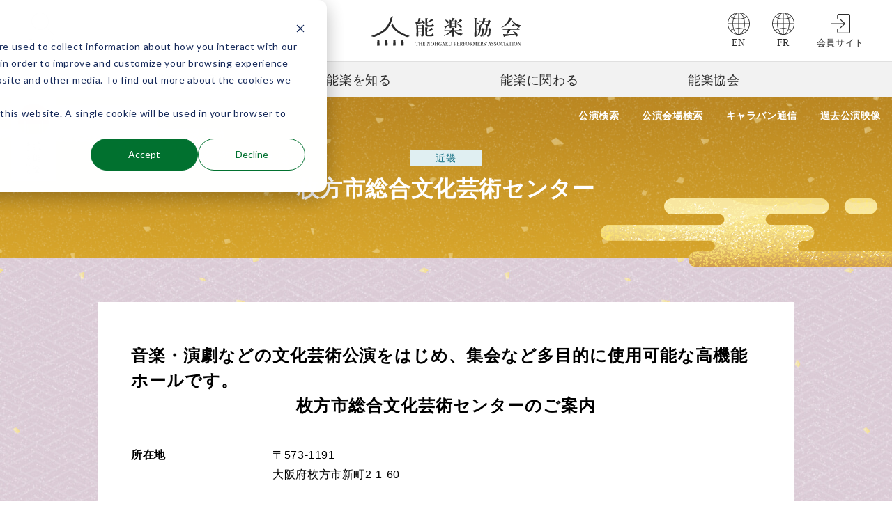

--- FILE ---
content_type: text/html; charset=UTF-8
request_url: https://www.nohgaku.or.jp/caravan2023/hall/detail/hirakata-arts
body_size: 10437
content:
<!doctype html><!--[if lt IE 7]> <html class="no-js lt-ie9 lt-ie8 lt-ie7" lang="ja-jp" > <![endif]--><!--[if IE 7]>    <html class="no-js lt-ie9 lt-ie8" lang="ja-jp" >        <![endif]--><!--[if IE 8]>    <html class="no-js lt-ie9" lang="ja-jp" >               <![endif]--><!--[if gt IE 8]><!--><html class="no-js" lang="ja-jp"><!--<![endif]--><head>
    <meta charset="utf-8">
    <meta http-equiv="X-UA-Compatible" content="IE=edge,chrome=1">
    <meta name="description" content="枚方市総合文化芸術センター | 日本全国 能楽キャラバン！をご紹介しています。音楽・演劇などの文化芸術公演をはじめ、集会など多目的に使用可能な高機能ホールです。">
    <meta name="generator" content="HubSpot">
    <title>枚方市総合文化芸術センター | 日本全国 能楽キャラバン！ | 公益社団法人 能楽協会</title>
    <meta name="generator" content="HubSpot">
    <link rel="shortcut icon" href="https://www.nohgaku.or.jp/hubfs/img/favicon.png">
    
<meta name="viewport" content="width=device-width, initial-scale=1">

    <script src="/hs/hsstatic/jquery-libs/static-1.4/jquery/jquery-1.11.2.js"></script>
<script>hsjQuery = window['jQuery'];</script>
    <meta property="og:description" content="">
    <meta property="og:title" content="枚方市総合文化芸術センター | 日本全国 能楽キャラバン！">
    <meta name="twitter:description" content="">
    <meta name="twitter:title" content="枚方市総合文化芸術センター | 日本全国 能楽キャラバン！">

    

    
  <script id="hs-search-input__valid-content-types" type="application/json">
    [
      
        "SITE_PAGE",
      
        "LANDING_PAGE",
      
        "BLOG_POST",
      
        "LISTING_PAGE",
      
        "KNOWLEDGE_ARTICLE",
      
        "HS_CASE_STUDY"
      
    ]
  </script>


    <style>
a.cta_button{-moz-box-sizing:content-box !important;-webkit-box-sizing:content-box !important;box-sizing:content-box !important;vertical-align:middle}.hs-breadcrumb-menu{list-style-type:none;margin:0px 0px 0px 0px;padding:0px 0px 0px 0px}.hs-breadcrumb-menu-item{float:left;padding:10px 0px 10px 10px}.hs-breadcrumb-menu-divider:before{content:'›';padding-left:10px}.hs-featured-image-link{border:0}.hs-featured-image{float:right;margin:0 0 20px 20px;max-width:50%}@media (max-width: 568px){.hs-featured-image{float:none;margin:0;width:100%;max-width:100%}}.hs-screen-reader-text{clip:rect(1px, 1px, 1px, 1px);height:1px;overflow:hidden;position:absolute !important;width:1px}
</style>

<link rel="stylesheet" href="https://www.nohgaku.or.jp/hubfs/hub_generated/template_assets/1/74065944957/1744244214316/template_css-compilation.min.css">
<link rel="stylesheet" href="https://7052064.fs1.hubspotusercontent-na1.net/hubfs/7052064/hub_generated/module_assets/1/-2712622/1768512411132/module_search_input.min.css">
<link rel="stylesheet" href="https://www.nohgaku.or.jp/hubfs/hub_generated/template_assets/1/83954213921/1744244233376/template_common_phase2_redesign2022.min.css">
<link rel="stylesheet" href="https://www.nohgaku.or.jp/hubfs/hub_generated/module_assets/1/116536325905/1744224287797/module_2023_Theater_Intro_redesign2023.min.css">
<link rel="stylesheet" href="https://www.nohgaku.or.jp/hubfs/hub_generated/module_assets/1/116535396637/1744224285786/module_2023_Return_to_Performance_Listing.min.css">
<link rel="stylesheet" href="https://www.nohgaku.or.jp/hubfs/hub_generated/module_assets/1/116537407536/1744224289861/module_2023_Caravan_Breadcrumb_Details_Page.min.css">
<link rel="stylesheet" href="https://www.nohgaku.or.jp/hubfs/hub_generated/module_assets/1/116526909562/1744224278315/module__Logo_Area_redesign2023.min.css">
<link rel="stylesheet" href="https://www.nohgaku.or.jp/hubfs/hub_generated/module_assets/1/47608557493/1744223850980/module_Journey_.min.css">
<link rel="stylesheet" href="https://www.nohgaku.or.jp/hubfs/hub_generated/module_assets/1/30006849354/1744223764803/module__TOP.min.css">
<link rel="stylesheet" href="https://www.nohgaku.or.jp/hubfs/hub_generated/module_assets/1/34985202645/1744223791765/module_sns.min.css">

    


    
<!--  Added by GoogleAnalytics4 integration -->
<script>
var _hsp = window._hsp = window._hsp || [];
window.dataLayer = window.dataLayer || [];
function gtag(){dataLayer.push(arguments);}

var useGoogleConsentModeV2 = true;
var waitForUpdateMillis = 1000;


if (!window._hsGoogleConsentRunOnce) {
  window._hsGoogleConsentRunOnce = true;

  gtag('consent', 'default', {
    'ad_storage': 'denied',
    'analytics_storage': 'denied',
    'ad_user_data': 'denied',
    'ad_personalization': 'denied',
    'wait_for_update': waitForUpdateMillis
  });

  if (useGoogleConsentModeV2) {
    _hsp.push(['useGoogleConsentModeV2'])
  } else {
    _hsp.push(['addPrivacyConsentListener', function(consent){
      var hasAnalyticsConsent = consent && (consent.allowed || (consent.categories && consent.categories.analytics));
      var hasAdsConsent = consent && (consent.allowed || (consent.categories && consent.categories.advertisement));

      gtag('consent', 'update', {
        'ad_storage': hasAdsConsent ? 'granted' : 'denied',
        'analytics_storage': hasAnalyticsConsent ? 'granted' : 'denied',
        'ad_user_data': hasAdsConsent ? 'granted' : 'denied',
        'ad_personalization': hasAdsConsent ? 'granted' : 'denied'
      });
    }]);
  }
}

gtag('js', new Date());
gtag('set', 'developer_id.dZTQ1Zm', true);
gtag('config', 'G-X7BQWQL6J6');
</script>
<script async src="https://www.googletagmanager.com/gtag/js?id=G-X7BQWQL6J6"></script>

<!-- /Added by GoogleAnalytics4 integration -->

<!--  Added by GoogleTagManager integration -->
<script>
var _hsp = window._hsp = window._hsp || [];
window.dataLayer = window.dataLayer || [];
function gtag(){dataLayer.push(arguments);}

var useGoogleConsentModeV2 = true;
var waitForUpdateMillis = 1000;



var hsLoadGtm = function loadGtm() {
    if(window._hsGtmLoadOnce) {
      return;
    }

    if (useGoogleConsentModeV2) {

      gtag('set','developer_id.dZTQ1Zm',true);

      gtag('consent', 'default', {
      'ad_storage': 'denied',
      'analytics_storage': 'denied',
      'ad_user_data': 'denied',
      'ad_personalization': 'denied',
      'wait_for_update': waitForUpdateMillis
      });

      _hsp.push(['useGoogleConsentModeV2'])
    }

    (function(w,d,s,l,i){w[l]=w[l]||[];w[l].push({'gtm.start':
    new Date().getTime(),event:'gtm.js'});var f=d.getElementsByTagName(s)[0],
    j=d.createElement(s),dl=l!='dataLayer'?'&l='+l:'';j.async=true;j.src=
    'https://www.googletagmanager.com/gtm.js?id='+i+dl;f.parentNode.insertBefore(j,f);
    })(window,document,'script','dataLayer','GTM-MRRWP8G');

    window._hsGtmLoadOnce = true;
};

_hsp.push(['addPrivacyConsentListener', function(consent){
  if(consent.allowed || (consent.categories && consent.categories.analytics)){
    hsLoadGtm();
  }
}]);

</script>

<!-- /Added by GoogleTagManager integration -->

    <link rel="canonical" href="https://www.nohgaku.or.jp/caravan2023/hall/detail/hirakata-arts">



<meta property="og:url" content="https://www.nohgaku.or.jp/caravan2023/hall/detail/hirakata-arts">
<meta name="twitter:card" content="summary">
<meta http-equiv="content-language" content="ja-jp">





    <link rel="preconnect" href="https://fonts.googleapis.com">
<link rel="preconnect" href="https://fonts.gstatic.com" crossorigin>
<link href="https://fonts.googleapis.com/css2?family=Noto+Sans+JP:wght@500&amp;display=swap" rel="stylesheet">
    <link rel="stylesheet" href="//7052064.fs1.hubspotusercontent-na1.net/hubfs/7052064/hub_generated/template_assets/DEFAULT_ASSET/1768512326113/template_layout.min.css">
    <link rel="stylesheet" href="https://www.nohgaku.or.jp/hubfs/hub_generated/template_assets/1/29020738703/1744244165871/template_html5doctorReset.min.css">
<link rel="stylesheet" href="https://www.nohgaku.or.jp/hubfs/hub_generated/template_assets/1/28980066603/1737973659023/template_header.min.css">
<link rel="stylesheet" href="https://www.nohgaku.or.jp/hubfs/hub_generated/template_assets/1/29102001202/1744244167605/template_footer.min.css">
<link rel="stylesheet" href="https://www.nohgaku.or.jp/hubfs/hub_generated/template_assets/1/29104389540/1750919741490/template_common.css">
<link rel="stylesheet" href="https://www.nohgaku.or.jp/hubfs/hub_generated/template_assets/1/49673130085/1744244204836/template_style.min.css">
    
    

</head>
<body class="   hs-content-id-116531656734 hs-site-page page " style="">
<!--  Added by GoogleTagManager integration -->
<noscript><iframe src="https://www.googletagmanager.com/ns.html?id=GTM-MRRWP8G" height="0" width="0" style="display:none;visibility:hidden"></iframe></noscript>

<!-- /Added by GoogleTagManager integration -->

    <div class="header-container-wrapper">
    <div class="header-container container-fluid">

<div class="row-fluid-wrapper row-depth-1 row-number-1 ">
<div class="row-fluid ">
<div class="span12 widget-span widget-type-global_group " style="" data-widget-type="global_group" data-x="0" data-w="12">
<div class="" data-global-widget-path="generated_global_groups/29615386609.html"><div class="row-fluid-wrapper row-depth-1 row-number-1 ">
<div class="row-fluid ">
<div id="header" class="span12 widget-span widget-type-cell " style="" data-widget-type="cell" data-x="0" data-w="12">

<div class="row-fluid-wrapper row-depth-1 row-number-2 ">
<div class="row-fluid ">
<div class="span12 widget-span widget-type-cell header-nav" style="" data-widget-type="cell" data-x="0" data-w="12">

<div class="row-fluid-wrapper row-depth-1 row-number-3 ">
<div class="row-fluid ">
<div class="span3 widget-span widget-type-custom_widget header_search-icon close" style="" data-widget-type="custom_widget" data-x="0" data-w="3">
<div id="hs_cos_wrapper_module_1590042214888108" class="hs_cos_wrapper hs_cos_wrapper_widget hs_cos_wrapper_type_module widget-type-rich_text" style="" data-hs-cos-general-type="widget" data-hs-cos-type="module"><span id="hs_cos_wrapper_module_1590042214888108_" class="hs_cos_wrapper hs_cos_wrapper_widget hs_cos_wrapper_type_rich_text" style="" data-hs-cos-general-type="widget" data-hs-cos-type="rich_text"><ul>
<li class="header_logo-nav-search">Search</li>
</ul></span></div>

</div><!--end widget-span -->

  
<div class="span6 widget-span widget-type-custom_widget header_logo" style="" data-widget-type="custom_widget" data-x="3" data-w="6">
<div id="hs_cos_wrapper_module_1590042214888109" class="hs_cos_wrapper hs_cos_wrapper_widget hs_cos_wrapper_type_module widget-type-logo" style="" data-hs-cos-general-type="widget" data-hs-cos-type="module">
  






















  
  <span id="hs_cos_wrapper_module_1590042214888109_hs_logo_widget" class="hs_cos_wrapper hs_cos_wrapper_widget hs_cos_wrapper_type_logo" style="" data-hs-cos-general-type="widget" data-hs-cos-type="logo"><a href="/" id="hs-link-module_1590042214888109_hs_logo_widget" style="border-width:0px;border:0px;"><img src="https://www.nohgaku.or.jp/hubfs/common/SVG/logo.svg" class="hs-image-widget " height="217" style="height: auto;width:217px;border-width:0px;border:0px;" width="217" alt="能楽協会 THE NOHGAKU PERFORMER'S ASSOCIATION" title="能楽協会 THE NOHGAKU PERFORMER'S ASSOCIATION"></a></span>
</div>

</div><!--end widget-span -->


<div class="span3 widget-span widget-type-custom_widget header_logo-nav" style="" data-widget-type="custom_widget" data-x="9" data-w="3">
<div id="hs_cos_wrapper_module_1590042214888110" class="hs_cos_wrapper hs_cos_wrapper_widget hs_cos_wrapper_type_module widget-type-rich_text" style="" data-hs-cos-general-type="widget" data-hs-cos-type="module"><span id="hs_cos_wrapper_module_1590042214888110_" class="hs_cos_wrapper hs_cos_wrapper_widget hs_cos_wrapper_type_rich_text" style="" data-hs-cos-general-type="widget" data-hs-cos-type="rich_text"><ul>
<li class="pcBlock"><a href="/en" class="header_logo-nav-en" rel=" noopener">EN</a></li>
<li class="pcBlock"><a href="/fr" class="header_logo-nav-en" rel=" noopener">FR</a></li>
<li class="pcBlock"><a href="/private/" class="header_logo-nav-login" rel="noopener">会員サイト</a></li>
<li id="icon" class="spBlock close"><span class="HamburgerSupplement">メニュー</span></li>
</ul></span></div>

</div><!--end widget-span -->
</div><!--end row-->
</div><!--end row-wrapper -->

</div><!--end widget-span -->
</div><!--end row-->
</div><!--end row-wrapper -->

<div class="row-fluid-wrapper row-depth-1 row-number-4 ">
<div class="row-fluid ">
<div class="span12 widget-span widget-type-cell custom-menu-primary close" style="" data-widget-type="cell" data-x="0" data-w="12">

<div class="row-fluid-wrapper row-depth-1 row-number-5 ">
<div class="row-fluid ">
<div class="span12 widget-span widget-type-custom_widget " style="" data-widget-type="custom_widget" data-x="0" data-w="12">
<div id="hs_cos_wrapper_module_158736794218945" class="hs_cos_wrapper hs_cos_wrapper_widget hs_cos_wrapper_type_module widget-type-menu" style="" data-hs-cos-general-type="widget" data-hs-cos-type="module">
<span id="hs_cos_wrapper_module_158736794218945_" class="hs_cos_wrapper hs_cos_wrapper_widget hs_cos_wrapper_type_menu" style="" data-hs-cos-general-type="widget" data-hs-cos-type="menu"><div id="hs_menu_wrapper_module_158736794218945_" class="hs-menu-wrapper active-branch flyouts hs-menu-flow-horizontal" role="navigation" data-sitemap-name="default" data-menu-id="28365858374" aria-label="Navigation Menu">
 <ul role="menu">
  <li class="hs-menu-item hs-menu-depth-1 hs-item-has-children" role="none"><a href="javascript:;" aria-haspopup="true" aria-expanded="false" role="menuitem">能楽の公演</a>
   <ul role="menu" class="hs-menu-children-wrapper">
    <li class="hs-menu-item hs-menu-depth-2" role="none"><a href="https://www.nohgaku.or.jp/performance" role="menuitem">能楽協会の公演</a></li>
    <li class="hs-menu-item hs-menu-depth-2" role="none"><a href="https://www.nohgaku.or.jp/playinginfo" role="menuitem">協会員の出演する公演</a></li>
    <li class="hs-menu-item hs-menu-depth-2" role="none"><a href="https://www.nohgaku.or.jp/special2025" role="menuitem">楽しむ能「楽」プロジェクト</a></li>
   </ul></li>
  <li class="hs-menu-item hs-menu-depth-1 hs-item-has-children" role="none"><a href="javascript:;" aria-haspopup="true" aria-expanded="false" role="menuitem">能楽を知る</a>
   <ul role="menu" class="hs-menu-children-wrapper">
    <li class="hs-menu-item hs-menu-depth-2" role="none"><a href="https://www.nohgaku.or.jp/about/welcome.html" role="menuitem">ようこそ！能楽の世界へ</a></li>
    <li class="hs-menu-item hs-menu-depth-2" role="none"><a href="https://www.nohgaku.or.jp/guide" role="menuitem">能楽ガイド</a></li>
    <li class="hs-menu-item hs-menu-depth-2" role="none"><a href="https://www.nohgaku.or.jp/encyclopedia" role="menuitem">能楽事典</a></li>
    <li class="hs-menu-item hs-menu-depth-2" role="none"><a href="https://www.nohgaku.or.jp/journey/nohgakudo_sanpo/guide" role="menuitem">能楽堂検索</a></li>
    <li class="hs-menu-item hs-menu-depth-2" role="none"><a href="https://www.nohgaku.or.jp/journey" role="menuitem">能楽を旅する</a></li>
    <li class="hs-menu-item hs-menu-depth-2" role="none"><a href="https://www.nohgaku.or.jp/movie" role="menuitem">映像コンテンツ一覧</a></li>
   </ul></li>
  <li class="hs-menu-item hs-menu-depth-1 hs-item-has-children" role="none"><a href="javascript:;" aria-haspopup="true" aria-expanded="false" role="menuitem">能楽に関わる</a>
   <ul role="menu" class="hs-menu-children-wrapper">
    <li class="hs-menu-item hs-menu-depth-2" role="none"><a href="https://www.nohgaku.or.jp/contribution" role="menuitem">ご支援のお願い</a></li>
    <li class="hs-menu-item hs-menu-depth-2" role="none"><a href="https://www.nohgaku.or.jp/lesson" role="menuitem">能楽を習う</a></li>
    <li class="hs-menu-item hs-menu-depth-2" role="none"><a href="https://www.nohgaku.or.jp/lesson/taiken" role="menuitem">こども体験教室</a></li>
    <li class="hs-menu-item hs-menu-depth-2" role="none"><a href="https://www.nohgaku.or.jp/kyoin-seminar" role="menuitem">能楽体験 教員セミナー</a></li>
   </ul></li>
  <li class="hs-menu-item hs-menu-depth-1 hs-item-has-children" role="none"><a href="javascript:;" aria-haspopup="true" aria-expanded="false" role="menuitem">能楽協会</a>
   <ul role="menu" class="hs-menu-children-wrapper">
    <li class="hs-menu-item hs-menu-depth-2" role="none"><a href="https://www.nohgaku.or.jp/news" role="menuitem">お知らせ</a></li>
    <li class="hs-menu-item hs-menu-depth-2" role="none"><a href="https://www.nohgaku.or.jp/about" role="menuitem">協会について</a></li>
    <li class="hs-menu-item hs-menu-depth-2" role="none"><a href="https://www.nohgaku.or.jp/copyright" role="menuitem">著作権関連情報</a></li>
    <li class="hs-menu-item hs-menu-depth-2" role="none"><a href="https://www.nohgaku.or.jp/selling.html" role="menuitem">販売物のご案内</a></li>
    <li class="hs-menu-item hs-menu-depth-2" role="none"><a href="https://www.nohgaku.or.jp/contact" role="menuitem">お問い合わせ</a></li>
   </ul></li>
 </ul>
</div></span></div>

</div><!--end widget-span -->
</div><!--end row-->
</div><!--end row-wrapper -->

<div class="row-fluid-wrapper row-depth-1 row-number-6 ">
<div class="row-fluid ">
<div class="span12 widget-span widget-type-cell spBlock" style="" data-widget-type="cell" data-x="0" data-w="12">

<div class="row-fluid-wrapper row-depth-1 row-number-7 ">
<div class="row-fluid ">
<div class="span12 widget-span widget-type-custom_widget search-form" style="" data-widget-type="custom_widget" data-x="0" data-w="12">
<div id="hs_cos_wrapper_module_159400109219633" class="hs_cos_wrapper hs_cos_wrapper_widget hs_cos_wrapper_type_module" style="" data-hs-cos-general-type="widget" data-hs-cos-type="module">

<div class="hs-search-field"> 
    <div class="hs-search-field__bar"> 
      <form action="/hs-search-results">
        
        <input type="text" class="hs-search-field__input" name="term" autocomplete="off" aria-label="Search" placeholder="検索したいキーワード">
        
        
          <input type="hidden" name="type" value="SITE_PAGE">
        
        
          <input type="hidden" name="type" value="LANDING_PAGE">
        
        
          <input type="hidden" name="type" value="BLOG_POST">
          <input type="hidden" name="type" value="LISTING_PAGE">
        
        

        
          <button aria-label="Search"><span id="hs_cos_wrapper_module_159400109219633_" class="hs_cos_wrapper hs_cos_wrapper_widget hs_cos_wrapper_type_icon" style="" data-hs-cos-general-type="widget" data-hs-cos-type="icon"><svg version="1.0" xmlns="http://www.w3.org/2000/svg" viewbox="0 0 512 512" aria-hidden="true"><g id="search1_layer"><path d="M505 442.7L405.3 343c-4.5-4.5-10.6-7-17-7H372c27.6-35.3 44-79.7 44-128C416 93.1 322.9 0 208 0S0 93.1 0 208s93.1 208 208 208c48.3 0 92.7-16.4 128-44v16.3c0 6.4 2.5 12.5 7 17l99.7 99.7c9.4 9.4 24.6 9.4 33.9 0l28.3-28.3c9.4-9.4 9.4-24.6.1-34zM208 336c-70.7 0-128-57.2-128-128 0-70.7 57.2-128 128-128 70.7 0 128 57.2 128 128 0 70.7-57.2 128-128 128z" /></g></svg></span></button>
        
      </form>
    </div>
    <ul class="hs-search-field__suggestions"></ul>
</div></div>

</div><!--end widget-span -->
</div><!--end row-->
</div><!--end row-wrapper -->

<div class="row-fluid-wrapper row-depth-1 row-number-8 ">
<div class="row-fluid ">
<div class="span12 widget-span widget-type-custom_widget search-form" style="display: none;" data-widget-type="custom_widget" data-x="0" data-w="12">
<div id="hs_cos_wrapper_module_1588753298704119" class="hs_cos_wrapper hs_cos_wrapper_widget hs_cos_wrapper_type_module" style="" data-hs-cos-general-type="widget" data-hs-cos-type="module">




  








<div class="hs-search-field">

    <div class="hs-search-field__bar">
      <form data-hs-do-not-collect="true" action="/hs-search-results">
        
        <input type="text" class="hs-search-field__input" name="term" autocomplete="off" aria-label="Search" placeholder="Search for">

        
          
            <input type="hidden" name="type" value="SITE_PAGE">
          
        
          
            <input type="hidden" name="type" value="LANDING_PAGE">
          
        
          
            <input type="hidden" name="type" value="BLOG_POST">
          
        
          
        
          
        
          
        

        
          <button aria-label="Search"><span id="hs_cos_wrapper_module_1588753298704119_" class="hs_cos_wrapper hs_cos_wrapper_widget hs_cos_wrapper_type_icon" style="" data-hs-cos-general-type="widget" data-hs-cos-type="icon"><svg version="1.0" xmlns="http://www.w3.org/2000/svg" viewbox="0 0 512 512" aria-hidden="true"><g id="search2_layer"><path d="M505 442.7L405.3 343c-4.5-4.5-10.6-7-17-7H372c27.6-35.3 44-79.7 44-128C416 93.1 322.9 0 208 0S0 93.1 0 208s93.1 208 208 208c48.3 0 92.7-16.4 128-44v16.3c0 6.4 2.5 12.5 7 17l99.7 99.7c9.4 9.4 24.6 9.4 33.9 0l28.3-28.3c9.4-9.4 9.4-24.6.1-34zM208 336c-70.7 0-128-57.2-128-128 0-70.7 57.2-128 128-128 70.7 0 128 57.2 128 128 0 70.7-57.2 128-128 128z" /></g></svg></span></button>
        
      </form>
    </div>
    <ul class="hs-search-field__suggestions"></ul>
</div></div>

</div><!--end widget-span -->
</div><!--end row-->
</div><!--end row-wrapper -->

<div class="row-fluid-wrapper row-depth-1 row-number-9 ">
<div class="row-fluid ">
<div class="span12 widget-span widget-type-custom_widget " style="" data-widget-type="custom_widget" data-x="0" data-w="12">
<div id="hs_cos_wrapper_module_1588753280352101" class="hs_cos_wrapper hs_cos_wrapper_widget hs_cos_wrapper_type_module widget-type-rich_text" style="" data-hs-cos-general-type="widget" data-hs-cos-type="module"><span id="hs_cos_wrapper_module_1588753280352101_" class="hs_cos_wrapper hs_cos_wrapper_widget hs_cos_wrapper_type_rich_text" style="" data-hs-cos-general-type="widget" data-hs-cos-type="rich_text"><ul class="header_logo-nav_SP">
<li><a href="/en" class="header_logo-nav-en">EN</a></li>
<li><a href="/fr" class="header_logo-nav-en">FR</a></li>
<li><a href="/private/" class="header_logo-nav-login">会員サイト</a></li>
</ul></span></div>

</div><!--end widget-span -->
</div><!--end row-->
</div><!--end row-wrapper -->

</div><!--end widget-span -->
</div><!--end row-->
</div><!--end row-wrapper -->

</div><!--end widget-span -->
</div><!--end row-->
</div><!--end row-wrapper -->

</div><!--end widget-span -->
</div><!--end row-->
</div><!--end row-wrapper -->
</div>
</div><!--end widget-span -->
</div><!--end row-->
</div><!--end row-wrapper -->

    </div><!--end header -->
</div><!--end header wrapper -->

<div class="body-container-wrapper">
    <div class="body-container container-fluid">

<div class="row-fluid-wrapper row-depth-1 row-number-1 ">
<div class="row-fluid ">
<div id="main" class="span12 widget-span widget-type-cell " style="" data-widget-type="cell" data-x="0" data-w="12">

<div class="row-fluid-wrapper row-depth-1 row-number-2 ">
<div class="row-fluid ">
<div class="span12 widget-span widget-type-widget_container festival" style="" data-widget-type="widget_container" data-x="0" data-w="12">
<span id="hs_cos_wrapper_" class="hs_cos_wrapper hs_cos_wrapper_widget_container hs_cos_wrapper_type_widget_container" style="" data-hs-cos-general-type="widget_container" data-hs-cos-type="widget_container"><div id="hs_cos_wrapper_widget_1685342210179" class="hs_cos_wrapper hs_cos_wrapper_widget hs_cos_wrapper_type_module" style="" data-hs-cos-general-type="widget" data-hs-cos-type="module"> 
 






<div class="caravan">
	
	<div class="caravan__bg-red caravan2023-bg">
    <a href="/caravan2023/" class="img-container">
			<img src="/hubfs/caravan/images/kv-logo.svg" alt="日本全国 能楽キャラバン！">
		</a>
				<div class="caravan__nav">
          
            
              
              <a href="https://www.nohgaku.or.jp/caravan2023/performance">
                公演検索
              </a>
            
            
              
              <a href="https://www.nohgaku.or.jp/caravan2023/hall">
                公演会場検索
              </a>
            
            
              
              <a href="https://www.nohgaku.or.jp/caravan_blog">
                キャラバン通信
              </a>
            
            
              
              <a href="https://www.nohgaku.or.jp/caravan_digest">
                過去公演映像
              </a>
            
				<!-- <a href="/caravan2023/special">特別公演</a> -->
		</div>
		<div class="caravan__heading-wrapper detail-page">
			<div class="performance__tags card__tags">
				<span class="tagKinki">近畿</span>
			</div>
			<h1 class="caravan__title">枚方市総合文化芸術センター</h1>
		</div>
	</div>
	<div class="caravan__decor">
		<div class="decor kumo-2"></div>
		<div class="decor kumo-3"></div>
		<div class="decor kumo-4"></div>
	</div>
	<div class="caravan__details-wrapper">
		<div class="caravan__details details">
			<div class="details__main">
        <div class="details__row">
					<h2 class="section-title">音楽・演劇などの文化芸術公演をはじめ、集会など多目的に使用可能な高機能ホールです。</h2>
					
					
					
				</div>
				<div class="details__row">
					<h2 class="section-title">枚方市総合文化芸術センターのご案内</h2>
					
					<div class="details__dl-wrapper">
						<dl>
							<dt>所在地</dt><dd>〒573-1191<br>大阪府枚方市新町2-1-60</dd>
							<dt>最寄り駅</dt><dd>電車：京阪「枚方市駅」から徒歩5分</dd>
							<dt>公式サイト</dt><dd><a href="https://hirakata-arts.jp/" target="_blank">https://hirakata-arts.jp/</a></dd>
							<dt>館内施設</dt><dd><div class="details__list"><ul>
<li>授乳室</li>
<li>カフェ</li>
</ul></div></dd>
							<dt>バリアフリー設備</dt><dd><div class="details__list"><ul>
<li>多目的トイレ</li>
<li>車いす対応座席</li>
</ul></div></dd>
							
						</dl>
					</div>
					<h3 class="subsection-title">会場周辺地図</h3>
					<div class="details__iframe-container">
						<iframe src="https://www.google.com/maps/embed?pb=!1m14!1m8!1m3!1d13102.039008444039!2d135.6468398!3d34.8182739!3m2!1i1024!2i768!4f13.1!3m3!1m2!1s0x60011d41b2acf607%3A0x9d1f6477f1b31c8c!2z5p6a5pa55biC57eP5ZCI5paH5YyW6Iq46KGT44K744Oz44K_44O85pys6aSo!5e0!3m2!1sja!2sjp!4v1684316420103!5m2!1sja!2sjp" width="600" height="450" style="border:0;" allowfullscreen loading="lazy" referrerpolicy="no-referrer-when-downgrade"></iframe>
					</div>
				</div>
			</div>
			
			
			<div class="caravan__performances">
				<div class="caravan__cards">
					<h2 class="section-title">枚方市総合文化芸術センターで開催する能楽キャラバン！公演</h2>
					<div id="cardsList" class="caravan__cards-wrapper">
					
						
						
						
						
						
						
						
						
						
						
						
						
						
						
						
						
						
						
						
						
						
						
						
						
						
						
						
						
						
						
						
						
						
						
						
						
						
						
						
						
						
						
						
						
						
						
						
						
						
						
						
						
						
						
						  
							
							
							
							
						<a href="/caravan2023/performance/detail/20230922_osaka" id="caravanCard27" class="caravan__card performance Kinki All">
							<div class="performance__img-pc">
								
								<img src="https://www.nohgaku.or.jp/hubfs/caravan/flyer/232701.jpg" alt="大阪宝生流特別公演">
								
							</div>
							<div class="performance__details">
								<div class="performance__row--1">
									<div class="performance__col--1 performance__img-sp">
										
										<img src="https://www.nohgaku.or.jp/hubfs/caravan/flyer/232701.jpg" alt="大阪宝生流特別公演">
										
									</div>
									<div class="performance__col--2">
										<div class="performance__tags card__tags">
											
											<span class="tagKinki">近畿</span>
										</div>
										<h3 class="performance__title">大阪宝生流特別公演</h3>
										
										<p class="performance__date">2023年9月22日（金）</p>
										<p class="performance__theater-name-sp">枚方市総合文化芸術センター</p>
										<p class="performance__start-open">18:30開演（17:30開場)</p>
									</div>
								</div>
								<div class="performance__row--2">
									<h4 class="performance__program-pc">演目</h4>
								
									<dl class="card__dl"><dt>能</dt><dd>宝生流「鶴亀曲入」宝生和英</dd><dt>狂言</dt><dd>大蔵流「太刀奪」茂山千五郎</dd><dt>能</dt><dd>宝生流「烏帽子折」辰巳満次郎</dd></dl>
								
								</div>
							</div>

							<div class="performance__theater">
								<div class="performance__theater-img">
									
									<img src="/hubfs/caravan/images/placeholder-theater.png" alt="枚方市総合文化芸術センター">
									
								</div>
								<h5 class="performance__theater-name">枚方市総合文化芸術センター</h5>
								<p class="performance__theater-address">〒573-1191<br>大阪府枚方市新町2-1-60</p>
								
								<p class="performance__city-bus">電車：京阪「枚方市駅」から徒歩5分</p>
							</div>
						</a>
						
						
						
						
						
						
						
						
						
						
						
						
						
						
						
						
						
						
						
						
						
						
						
						
						
						
						
						
						
						
						
						
						
						
						
						
						
						
						
						
						
						
						
						
						
						
						
						
						
						
						
						
						
						
						
						
						
						
						
						
						
						
						
						
						
						
						
					
					</div>
					<div class="caravan__btn btn-more-wrapper">
					  <a href="/caravan2023/performance" class="btn-more btn-arrow">その他の公演をもっと見る</a>
					</div>
				</div>
			</div>
			
			
			
			
			
				
						
			  
						
							
						
			  
			
				
						
			  
						
							
						
			  
			
				
						
			  
						
							
						
			  
			
				
						
			  
						
							
						
			  
			
				
						
			  
						
							
						
			  
			
				
						
			  
						
							
						
			  
			
				
						
			  
						
							
						
			  
			
				
						
			  
						
							
						
			  
			
				
						
			  
						
							
						
			  
			
				
						
			  
						
							
						
			  
			
				
						
			  
						
							
						
			  
			
				
						
			  
						
							
						
			  
			
				
						
			  
						
							
						
			  
			
				
						
			  
						
							
						
			  
			
				
						
			  
						
							
						
			  
			
				
						
			  
						
							
						
			  
			
				
						
			  
						
							
						
			  
			
				
						
			  
						
							
						
			  
			
				
						
			  
						
							
						
			  
			
				
						
			  
						
							
						
			  
			
				
						
			  
						
							
						
			  
			
				
						
			  
						
							
						
			  
			
				
						
			  
						
							
						
			  
			
				
						
			  
						
							
						
			  
			
				
						
			  
						
							
						
			  
			
				
						
			  
						
							
						
			  
			
				
						
			  
						
							
						
			  
			
				
						
			  
						
							
						
			  
			
				
						
			  
						
							
						
			  
			
				
						
			  
						
							
						
			  
			
				
						
			  
						
							
						
			  
			
				
						
			  
						
							
						
			  
			
				
						
			  
						
							
						
			  
			
				
						
			  
						
							
						
			  
			
				
						
			  
						
							
						
			  
			
				
						
			  
						
							
						
			  
			
				
						
			  
						
							
						
			  
			
				
						
			  
						
							
						
			  
			
				
						
			  
						
							
						
			  
			
				
						
			  
						
							
						
			  
			
				
						
			  
						
							
						
			  
			
				
						
			  
						
							
						
			  
			
				
						
			  
						
							
						
			  
			
				
						
			  
						
							
						
			  
			
				
						
			  
						
							
						
			  
			
				
						
			  
						
							
						
			  
			
				
						
			  
						
							
						
			  
			
				
						
			  
						
							
						
			  
			
				
						
			  
						
							
						
			  
			
				
						
			  
						
							
						
			  
			
				
						
			  
						
							
						
			  
			
				
						
			  
						
							
						
			  
			
				
						
			  
						
							
						
			  
			
				
						
			  
						
							
						
			  
			
				
						
			  
						
							
						
			  
			
				
						
			  
						
							
						
			  
			
				
						
			  
						
							
						
			  
			
				
						
			  
						
							
						
			  
			
				
						
			  
						
							
						
			  
			
				
						
			  
						
							
						
			  
			
				
						
			  
						
							
						
			  
			
				
						
			  
						
							
						
			  
			
				
						
			  
						
							
						
			  
			
				
						
			  
						
							
						
			  
			
				
						
			  
						
							
						
			  
			
				
						
			  
						
							
						
			  
			
				
						
			  
						
							
						
			  
			
				
						
			  
						
							
						
			  
			
				
						
			  
						
							
						
			  
			
				
						
			  
						
							
						
			  
			
				
						
			  
						
							
						
			  
			
				
						
			  
						
							
						
			  
			
				
						
			  
						
							
						
			  
			
				
						
			  
						
							
						
			  
			
				
						
			  
						
							
						
			  
			
				
						
			  
						
							
						
			  
			
				
						
			  
						
							
						
			  
			
				
						
			  
						
							
						
			  
			
				
						
			  
						
							
						
			  
			
				
						
			  
						
							
						
			  
			
				
						
			  
						
							
						
			  
			
				
						
			  
						
							
						
			  
			
				
						
			  
						
							
						
			  
			
				
						
			  
						
							
						
			  
			
				
						
			  
						
							
						
			  
			
				
						
			  
						
							
						
			  
			
				
						
			  
						
							
						
			  
			
			
		</div>
	</div>
</div>
</div>
<div id="hs_cos_wrapper_widget_1685342231965" class="hs_cos_wrapper hs_cos_wrapper_widget hs_cos_wrapper_type_module" style="" data-hs-cos-general-type="widget" data-hs-cos-type="module"><div class="go-to-listing">
	<a href="/caravan2023/performance" class="btn-more btn-arrow reversed">公演一覧へ戻る</a>
</div></div></span>
</div><!--end widget-span -->
</div><!--end row-->
</div><!--end row-wrapper -->

<div class="row-fluid-wrapper row-depth-1 row-number-3 ">
<div class="row-fluid ">
<div class="span12 widget-span widget-type-custom_widget " style="" data-widget-type="custom_widget" data-x="0" data-w="12">
<div id="hs_cos_wrapper_module_168481612208738" class="hs_cos_wrapper hs_cos_wrapper_widget hs_cos_wrapper_type_module" style="" data-hs-cos-general-type="widget" data-hs-cos-type="module">




<div class="caravan__breadcrumb-wrapper">
	<ul class="caravan__breadcrumb-menu">
		<li class="caravan__breadcrumb-menu-item first-crumb"><a href="/caravan2023" class="caravan__breadcrumb-label">日本全国 能楽キャラバン！TOP</a></li>  
		
		<li class="caravan__breadcrumb-menu-item"><a href="/caravan2023/hall" class="caravan__breadcrumb-label">日本全国 能楽キャラバン！公演会場・能楽堂一覧</a></li>
		
		<li class="caravan__breadcrumb-menu-item active">枚方市総合文化芸術センター</li>
	</ul>
</div>
</div>

</div><!--end widget-span -->
</div><!--end row-->
</div><!--end row-wrapper -->

<div class="row-fluid-wrapper row-depth-1 row-number-4 ">
<div class="row-fluid ">
<div class="span12 widget-span widget-type-custom_widget " style="" data-widget-type="custom_widget" data-x="0" data-w="12">
<div id="hs_cos_wrapper_module_16847425820553" class="hs_cos_wrapper hs_cos_wrapper_widget hs_cos_wrapper_type_module" style="" data-hs-cos-general-type="widget" data-hs-cos-type="module"><div class="bottom-logo">
  <div class="bottom-container-buttons">
    <div class="bottom-logo__container">
      <img src="/hubfs/caravan/images/bottom-logo.svg" alt="日本全国 能楽キャラバン！" width="239" height="144">
    </div>
    <div class="buttons-container">
      <h1>過去の能楽キャラバンサイト</h1>
      <div class="buttons-container-box">
        
          <a href="https://www.nohgaku.or.jp/caravan2021" class="bottom-container-2021-btn">2021年</a>
        
        
          <a href="https://www.nohgaku.or.jp/caravan2022" class="bottom-container-2022-btn">2022年</a>
        
        
          <a href="https://www.nohgaku.or.jp/caravan2023" class="bottom-container-2023-btn">2023年</a>
        
      </div>
    </div>
  </div>
</div></div>

</div><!--end widget-span -->
</div><!--end row-->
</div><!--end row-wrapper -->

<div class="row-fluid-wrapper row-depth-1 row-number-5 ">
<div class="row-fluid ">
<div class="span12 widget-span widget-type-custom_widget " style="" data-widget-type="custom_widget" data-x="0" data-w="12">
<div id="hs_cos_wrapper_module_1621577082876103" class="hs_cos_wrapper hs_cos_wrapper_widget hs_cos_wrapper_type_module" style="" data-hs-cos-general-type="widget" data-hs-cos-type="module"><section id="MailMagazine_Registration">
<div class="sectionBody">
<h2>能楽情報メルマガのご案内</h2>
<p>公演情報や、能楽に関する情報を不定期でお届けします。</p>
<span id="hs_cos_wrapper_module_1621577082876103_" class="hs_cos_wrapper hs_cos_wrapper_widget hs_cos_wrapper_type_form" style="" data-hs-cos-general-type="widget" data-hs-cos-type="form"><h3 id="hs_cos_wrapper_form_462110593_title" class="hs_cos_wrapper form-title" data-hs-cos-general-type="widget_field" data-hs-cos-type="text"></h3>

<div id="hs_form_target_form_462110593"></div>









</span>
</div>
</section></div>

</div><!--end widget-span -->
</div><!--end row-->
</div><!--end row-wrapper -->

</div><!--end widget-span -->
</div><!--end row-->
</div><!--end row-wrapper -->

    </div><!--end body -->
</div><!--end body wrapper -->

<div class="footer-container-wrapper">
    <div class="footer-container container-fluid">

<div class="row-fluid-wrapper row-depth-1 row-number-1 ">
<div class="row-fluid ">
<div class="span12 widget-span widget-type-global_group " style="" data-widget-type="global_group" data-x="0" data-w="12">
<div class="" data-global-widget-path="generated_global_groups/29615394492.html"><div class="row-fluid-wrapper row-depth-1 row-number-1 ">
<div class="row-fluid ">
<div class="span12 widget-span widget-type-custom_widget " style="" data-widget-type="custom_widget" data-x="0" data-w="12">
<div id="hs_cos_wrapper_module_1591089175320105" class="hs_cos_wrapper hs_cos_wrapper_widget hs_cos_wrapper_type_module" style="" data-hs-cos-general-type="widget" data-hs-cos-type="module"><div id="page-top"><a href="#header" class="gototopLink">topへ</a></div></div>

</div><!--end widget-span -->
</div><!--end row-->
</div><!--end row-wrapper -->

<div class="row-fluid-wrapper row-depth-1 row-number-2 ">
<div class="row-fluid ">
<div id="footer" class="span12 widget-span widget-type-cell " style="" data-widget-type="cell" data-x="0" data-w="12">

<div class="row-fluid-wrapper row-depth-1 row-number-3 ">
<div class="row-fluid ">
<div class="span12 widget-span widget-type-custom_widget footer_logo" style="" data-widget-type="custom_widget" data-x="0" data-w="12">
<div id="hs_cos_wrapper_module_1588817502271230" class="hs_cos_wrapper hs_cos_wrapper_widget hs_cos_wrapper_type_module widget-type-logo" style="" data-hs-cos-general-type="widget" data-hs-cos-type="module">
  






















  
  <span id="hs_cos_wrapper_module_1588817502271230_hs_logo_widget" class="hs_cos_wrapper hs_cos_wrapper_widget hs_cos_wrapper_type_logo" style="" data-hs-cos-general-type="widget" data-hs-cos-type="logo"><a href="https://www.nohgaku.or.jp/" id="hs-link-module_1588817502271230_hs_logo_widget" style="border-width:0px;border:0px;"><img src="https://www.nohgaku.or.jp/hubfs/common/SVG/logo.svg" class="hs-image-widget " height="217" style="height: auto;width:217px;border-width:0px;border:0px;" width="217" alt="能楽協会 THE NOHGAKU PERFORMER'S ASSOCIATION" title="能楽協会 THE NOHGAKU PERFORMER'S ASSOCIATION"></a></span>
</div>

</div><!--end widget-span -->
</div><!--end row-->
</div><!--end row-wrapper -->

<div class="row-fluid-wrapper row-depth-1 row-number-4 ">
<div class="row-fluid ">
<div class="span12 widget-span widget-type-custom_widget " style="" data-widget-type="custom_widget" data-x="0" data-w="12">
<div id="hs_cos_wrapper_module_1600393562644190" class="hs_cos_wrapper hs_cos_wrapper_widget hs_cos_wrapper_type_module" style="" data-hs-cos-general-type="widget" data-hs-cos-type="module"><div class="sns-container">
	<ul class="sns-list">
	    <li>
		    <a href="https://www.facebook.com/nohgakukyokai" target="_blank">
			    <img src="https://www.nohgaku.or.jp/hubfs/common/sns/facebook.png" alt="facebook">
			</a>
		</li>
		<li>
		    <a href="https://www.instagram.com/nohgakukyokai/" target="_blank">
			    <img src="https://www.nohgaku.or.jp/hubfs/common/sns/instagram.png" alt="instagram">
			</a>
		</li>
		<li>
		    <a href="https://www.youtube.com/channel/UCmmrPKcuz6bVTA4GFLyIAPw" target="_blank">
			    <img src="https://www.nohgaku.or.jp/hubfs/common/sns/youtube.png" alt="youtube">
			</a>
		</li>
		<li>
		    <a href="https://twitter.com/nohgakukyokai" target="_blank">
			    <img src="https://www.nohgaku.or.jp/hubfs/common/sns/twitter.png" alt="twitter">
			</a>
		</li>
	</ul>
</div></div>

</div><!--end widget-span -->
</div><!--end row-->
</div><!--end row-wrapper -->

<div class="row-fluid-wrapper row-depth-1 row-number-5 ">
<div class="row-fluid ">
<div class="span12 widget-span widget-type-custom_widget footer-nav footer-nav_1" style="" data-widget-type="custom_widget" data-x="0" data-w="12">
<div id="hs_cos_wrapper_module_1588817537393286" class="hs_cos_wrapper hs_cos_wrapper_widget hs_cos_wrapper_type_module widget-type-rich_text" style="" data-hs-cos-general-type="widget" data-hs-cos-type="module"><span id="hs_cos_wrapper_module_1588817537393286_" class="hs_cos_wrapper hs_cos_wrapper_widget hs_cos_wrapper_type_rich_text" style="" data-hs-cos-general-type="widget" data-hs-cos-type="rich_text"><ul>
<li><a href="/" rel=" noopener">トップ</a></li>
<li><a href="/en" rel=" noopener">English</a></li>
<li><a href="/fr" rel=" noopener">Français</a></li>
</ul></span></div>

</div><!--end widget-span -->
</div><!--end row-->
</div><!--end row-wrapper -->

<div class="row-fluid-wrapper row-depth-1 row-number-6 ">
<div class="row-fluid ">
<div class="span12 widget-span widget-type-custom_widget footer-nav footer-nav_2" style="" data-widget-type="custom_widget" data-x="0" data-w="12">
<div id="hs_cos_wrapper_module_1588562245147846" class="hs_cos_wrapper hs_cos_wrapper_widget hs_cos_wrapper_type_module widget-type-menu" style="" data-hs-cos-general-type="widget" data-hs-cos-type="module">
<span id="hs_cos_wrapper_module_1588562245147846_" class="hs_cos_wrapper hs_cos_wrapper_widget hs_cos_wrapper_type_menu" style="" data-hs-cos-general-type="widget" data-hs-cos-type="menu"><div id="hs_menu_wrapper_module_1588562245147846_" class="hs-menu-wrapper active-branch no-flyouts hs-menu-flow-horizontal" role="navigation" data-sitemap-name="default" data-menu-id="19792150917" aria-label="Navigation Menu">
 <ul role="menu">
  <li class="hs-menu-item hs-menu-depth-1 hs-item-has-children" role="none"><a href="javascript:;" aria-haspopup="true" aria-expanded="false" role="menuitem">能楽の公演</a>
   <ul role="menu" class="hs-menu-children-wrapper">
    <li class="hs-menu-item hs-menu-depth-2" role="none"><a href="https://www.nohgaku.or.jp/performance" role="menuitem">能楽協会の公演</a></li>
    <li class="hs-menu-item hs-menu-depth-2" role="none"><a href="https://www.nohgaku.or.jp/playinginfo" role="menuitem">協会員の出演する公演</a></li>
    <li class="hs-menu-item hs-menu-depth-2" role="none"><a href="https://www.nohgaku.or.jp/expo2025" role="menuitem">【EXPO2025 大阪・関西万博】未来につなぐ、能楽の世界</a></li>
    <li class="hs-menu-item hs-menu-depth-2" role="none"><a href="https://www.nohgaku.or.jp/special2025" role="menuitem">楽しむ能「楽」プロジェクト!</a></li>
    <li class="hs-menu-item hs-menu-depth-2 hs-item-has-children" role="none"><a href="https://www.nohgaku.or.jp/shikinoh_archive" role="menuitem">式能 歴代の動画・チラシ</a>
     <ul role="menu" class="hs-menu-children-wrapper">
      <li class="hs-menu-item hs-menu-depth-3" role="none"><a href="https://www.nohgaku.or.jp/shikinoh2026" role="menuitem">第66回 式能</a></li>
     </ul></li>
   </ul></li>
  <li class="hs-menu-item hs-menu-depth-1 hs-item-has-children" role="none"><a href="javascript:;" aria-haspopup="true" aria-expanded="false" role="menuitem">能楽を知る</a>
   <ul role="menu" class="hs-menu-children-wrapper">
    <li class="hs-menu-item hs-menu-depth-2 hs-item-has-children" role="none"><a href="https://www.nohgaku.or.jp/journey" role="menuitem">能楽を旅する – Journey through Nohgaku –</a>
     <ul role="menu" class="hs-menu-children-wrapper">
      <li class="hs-menu-item hs-menu-depth-3 hs-item-has-children" role="none"><a href="javascript:;" role="menuitem">能楽堂散歩</a>
       <ul role="menu" class="hs-menu-children-wrapper">
        <li class="hs-menu-item hs-menu-depth-4" role="none"><a href="https://www.nohgaku.or.jp/journey/nohgakudo_sanpo" role="menuitem">ウェブで楽しむ能楽堂</a></li>
       </ul></li>
      <li class="hs-menu-item hs-menu-depth-3" role="none"><a href="https://www.nohgaku.or.jp/journey/shima_sado" role="menuitem">佐渡島</a></li>
      <li class="hs-menu-item hs-menu-depth-3" role="none"><a href="https://www.nohgaku.or.jp/journey/shima_chikubu" role="menuitem">竹生島</a></li>
      <li class="hs-menu-item hs-menu-depth-3" role="none"><a href="https://www.nohgaku.or.jp/journey/shima_awaji" role="menuitem">淡路島</a></li>
      <li class="hs-menu-item hs-menu-depth-3" role="none"><a href="https://www.nohgaku.or.jp/journey/shima_miyajima" role="menuitem">宮島</a></li>
      <li class="hs-menu-item hs-menu-depth-3" role="none"><a href="https://www.nohgaku.or.jp/journey/shima_okinawa" role="menuitem">沖縄本島</a></li>
      <li class="hs-menu-item hs-menu-depth-3" role="none"><a href="https://www.nohgaku.or.jp/journey/hamamatsu_castle" role="menuitem">浜松城</a></li>
      <li class="hs-menu-item hs-menu-depth-3" role="none"><a href="https://www.nohgaku.or.jp/journey/hikone_castle" role="menuitem">彦根城</a></li>
      <li class="hs-menu-item hs-menu-depth-3" role="none"><a href="https://www.nohgaku.or.jp/journey/okayama_castle" role="menuitem">岡山城</a></li>
      <li class="hs-menu-item hs-menu-depth-3" role="none"><a href="https://www.nohgaku.or.jp/journey/matsuyama_castle" role="menuitem">松山城</a></li>
      <li class="hs-menu-item hs-menu-depth-3" role="none"><a href="https://www.nohgaku.or.jp/journey/kumamoto_castle" role="menuitem">熊本城</a></li>
      <li class="hs-menu-item hs-menu-depth-3" role="none"><a href="https://www.nohgaku.or.jp/journey/sado" role="menuitem">佐渡旅</a></li>
      <li class="hs-menu-item hs-menu-depth-3" role="none"><a href="https://www.nohgaku.or.jp/journey/yoshino" role="menuitem">奈良・吉野旅</a></li>
      <li class="hs-menu-item hs-menu-depth-3" role="none"><a href="https://www.nohgaku.or.jp/journey/hiraizumi" role="menuitem">平泉旅</a></li>
      <li class="hs-menu-item hs-menu-depth-3" role="none"><a href="https://www.nohgaku.or.jp/journey/media" role="menuitem">旅先×能楽コラム</a></li>
      <li class="hs-menu-item hs-menu-depth-3" role="none"><a href="https://www.nohgaku.or.jp/journey/information" role="menuitem">能楽を旅する お知らせ</a></li>
     </ul></li>
    <li class="hs-menu-item hs-menu-depth-2" role="none"><a href="https://www.nohgaku.or.jp/about/welcome.html" role="menuitem">ようこそ！能楽の世界へ</a></li>
    <li class="hs-menu-item hs-menu-depth-2" role="none"><a href="https://www.nohgaku.or.jp/guide" role="menuitem">能楽ガイド</a></li>
    <li class="hs-menu-item hs-menu-depth-2 hs-item-has-children" role="none"><a href="https://www.nohgaku.or.jp/encyclopedia" role="menuitem">能楽事典</a>
     <ul role="menu" class="hs-menu-children-wrapper">
      <li class="hs-menu-item hs-menu-depth-3 hs-item-has-children" role="none"><a href="https://www.nohgaku.or.jp/encyclopedia/whats" role="menuitem">能楽とは</a>
       <ul role="menu" class="hs-menu-children-wrapper">
        <li class="hs-menu-item hs-menu-depth-4" role="none"><a href="https://www.nohgaku.or.jp/encyclopedia/whats/history.html" role="menuitem">能楽の歴史</a></li>
        <li class="hs-menu-item hs-menu-depth-4" role="none"><a href="https://www.nohgaku.or.jp/encyclopedia/whats/stage.html" role="menuitem">能楽の舞台</a></li>
        <li class="hs-menu-item hs-menu-depth-4" role="none"><a href="https://www.nohgaku.or.jp/encyclopedia/whats/omote.html" role="menuitem">能楽の面</a></li>
        <li class="hs-menu-item hs-menu-depth-4" role="none"><a href="https://www.nohgaku.or.jp/encyclopedia/whats/shozoku.html" role="menuitem">能楽の装束</a></li>
        <li class="hs-menu-item hs-menu-depth-4" role="none"><a href="https://www.nohgaku.or.jp/encyclopedia/whats/gakki.html" role="menuitem">能楽の楽器</a></li>
        <li class="hs-menu-item hs-menu-depth-4" role="none"><a href="https://www.nohgaku.or.jp/encyclopedia/whats/tsukurimono.html" role="menuitem">能楽の作り物</a></li>
       </ul></li>
      <li class="hs-menu-item hs-menu-depth-3" role="none"><a href="https://www.nohgaku.or.jp/encyclopedia/whats/program.html" role="menuitem">曲の種類</a></li>
      <li class="hs-menu-item hs-menu-depth-3" role="none"><a href="https://www.nohgaku.or.jp/encyclopedia/program_db.html" role="menuitem">能楽曲目データベース</a></li>
      <li class="hs-menu-item hs-menu-depth-3" role="none"><a href="https://www.nohgaku.or.jp/encyclopedia/movies" role="menuitem">教育向け映像</a></li>
      <li class="hs-menu-item hs-menu-depth-3" role="none"><a href="https://www.nohgaku.or.jp/encyclopedia/study.html" role="menuitem">能楽初心者向け冊子のご案内</a></li>
      <li class="hs-menu-item hs-menu-depth-3" role="none"><a href="https://www.nohgaku.or.jp/encyclopedia/faq.html" role="menuitem">Q&amp;A</a></li>
     </ul></li>
    <li class="hs-menu-item hs-menu-depth-2" role="none"><a href="https://www.nohgaku.or.jp/journey/nohgakudo_sanpo/guide" role="menuitem">能楽堂検索</a></li>
    <li class="hs-menu-item hs-menu-depth-2" role="none"><a href="https://www.nohgaku.or.jp/movie" role="menuitem">映像コンテンツ一覧</a></li>
    <li class="hs-menu-item hs-menu-depth-2" role="none"><a href="https://www.nohgaku.or.jp/movie_un-notre-japon" role="menuitem">Un Nôtre Japon 映像一覧</a></li>
   </ul></li>
  <li class="hs-menu-item hs-menu-depth-1 hs-item-has-children" role="none"><a href="javascript:;" aria-haspopup="true" aria-expanded="false" role="menuitem">能楽協会に関わる</a>
   <ul role="menu" class="hs-menu-children-wrapper">
    <li class="hs-menu-item hs-menu-depth-2" role="none"><a href="https://www.nohgaku.or.jp/contribution" role="menuitem">能楽協会へのご支援のお願い</a></li>
    <li class="hs-menu-item hs-menu-depth-2 hs-item-has-children" role="none"><a href="https://www.nohgaku.or.jp/kyoin-seminar" role="menuitem">能楽体験 教員セミナー</a>
     <ul role="menu" class="hs-menu-children-wrapper">
      <li class="hs-menu-item hs-menu-depth-3" role="none"><a href="https://www.nohgaku.or.jp/kyoin-seminar/form_online" role="menuitem">教員セミナー 録画映像受講</a></li>
     </ul></li>
    <li class="hs-menu-item hs-menu-depth-2 hs-item-has-children" role="none"><a href="https://www.nohgaku.or.jp/lesson" role="menuitem">能楽を習うには</a>
     <ul role="menu" class="hs-menu-children-wrapper">
      <li class="hs-menu-item hs-menu-depth-3" role="none"><a href="https://www.nohgaku.or.jp/lesson/search.html" role="menuitem">稽古場の検索</a></li>
      <li class="hs-menu-item hs-menu-depth-3" role="none"><a href="https://www.nohgaku.or.jp/lesson/lesson_details.html" role="menuitem">各役のお稽古内容</a></li>
      <li class="hs-menu-item hs-menu-depth-3" role="none"><a href="https://www.nohgaku.or.jp/lesson/taiken" role="menuitem">こども体験教室のご案内</a></li>
      <li class="hs-menu-item hs-menu-depth-3" role="none"><a href="https://www.nohgaku.or.jp/lesson/contact" role="menuitem">稽古場のお問い合わせ</a></li>
     </ul></li>
   </ul></li>
  <li class="hs-menu-item hs-menu-depth-1 hs-item-has-children" role="none"><a href="javascript:;" aria-haspopup="true" aria-expanded="false" role="menuitem">能楽協会について</a>
   <ul role="menu" class="hs-menu-children-wrapper">
    <li class="hs-menu-item hs-menu-depth-2" role="none"><a href="https://www.nohgaku.or.jp/brand" role="menuitem">ブランドページ</a></li>
    <li class="hs-menu-item hs-menu-depth-2" role="none"><a href="https://www.nohgaku.or.jp/japan_nohgaku" role="menuitem">Ensemble avec la nature 自然と共に</a></li>
    <li class="hs-menu-item hs-menu-depth-2" role="none"><a href="https://www.nohgaku.or.jp/news" role="menuitem">お知らせ</a></li>
    <li class="hs-menu-item hs-menu-depth-2 hs-item-has-children" role="none"><a href="https://www.nohgaku.or.jp/about" role="menuitem">能楽協会について</a>
     <ul role="menu" class="hs-menu-children-wrapper">
      <li class="hs-menu-item hs-menu-depth-3" role="none"><a href="https://www.nohgaku.or.jp/about/branches.html" role="menuitem">各支部案内</a></li>
      <li class="hs-menu-item hs-menu-depth-3" role="none"><a href="https://www.nohgaku.or.jp/about/directors.html" role="menuitem">役員および顧問名簿</a></li>
      <li class="hs-menu-item hs-menu-depth-3" role="none"><a href="https://www.nohgaku.or.jp/about/finance.html" role="menuitem">財務情報</a></li>
      <li class="hs-menu-item hs-menu-depth-3" role="none"><a href="https://www.nohgaku.or.jp/about/information.html" role="menuitem">定款</a></li>
      <li class="hs-menu-item hs-menu-depth-3" role="none"><a href="https://www.nohgaku.or.jp/about/members/" role="menuitem">会員紹介</a></li>
     </ul></li>
    <li class="hs-menu-item hs-menu-depth-2 hs-item-has-children" role="none"><a href="https://www.nohgaku.or.jp/copyright" role="menuitem">著作権関連について</a>
     <ul role="menu" class="hs-menu-children-wrapper">
      <li class="hs-menu-item hs-menu-depth-3" role="none"><a href="https://www.nohgaku.or.jp/copyright/shoshiki.html" role="menuitem">これから能楽公演を撮影される方へ（撮影書式）</a></li>
      <li class="hs-menu-item hs-menu-depth-3" role="none"><a href="https://www.nohgaku.or.jp/copyright/use.html" role="menuitem">既存の写真・映像等をご利用になりたい方へ</a></li>
      <li class="hs-menu-item hs-menu-depth-3" role="none"><a href="https://www.nohgaku.or.jp/copyright/internetgl.html" role="menuitem">インターネット公開ガイドライン</a></li>
      <li class="hs-menu-item hs-menu-depth-3" role="none"><a href="https://www.nohgaku.or.jp/copyright/annai.html" role="menuitem">能楽公演主催者へのご案内</a></li>
     </ul></li>
    <li class="hs-menu-item hs-menu-depth-2" role="none"><a href="https://www.nohgaku.or.jp/selling.html" role="menuitem">販売物のご案内</a></li>
    <li class="hs-menu-item hs-menu-depth-2" role="none"><a href="https://www.nohgaku.or.jp/contact" role="menuitem">お問い合わせ</a></li>
    <li class="hs-menu-item hs-menu-depth-2" role="none"><a href="https://www.nohgaku.or.jp/mynumber/" role="menuitem">特定個人情報等の適正な取扱いに関する基本方針</a></li>
    <li class="hs-menu-item hs-menu-depth-2" role="none"><a href="https://www.nohgaku.or.jp/privacypolicy.html" role="menuitem">個人情報保護方針</a></li>
    <li class="hs-menu-item hs-menu-depth-2" role="none"><a href="https://www.nohgaku.or.jp/private" role="menuitem">能楽協会員専用サイト</a></li>
   </ul></li>
 </ul>
</div></span></div>

</div><!--end widget-span -->
</div><!--end row-->
</div><!--end row-wrapper -->

<div class="row-fluid-wrapper row-depth-1 row-number-7 ">
<div class="row-fluid ">
<div class="span12 widget-span widget-type-custom_widget copyright" style="" data-widget-type="custom_widget" data-x="0" data-w="12">
<div id="hs_cos_wrapper_module_1588757447805115" class="hs_cos_wrapper hs_cos_wrapper_widget hs_cos_wrapper_type_module widget-type-text" style="" data-hs-cos-general-type="widget" data-hs-cos-type="module"><span id="hs_cos_wrapper_module_1588757447805115_" class="hs_cos_wrapper hs_cos_wrapper_widget hs_cos_wrapper_type_text" style="" data-hs-cos-general-type="widget" data-hs-cos-type="text">Copyright © THE NOHGAKU PERFORMERS' ASSOCIATION. All rights reserved.</span></div>

</div><!--end widget-span -->
</div><!--end row-->
</div><!--end row-wrapper -->

</div><!--end widget-span -->
</div><!--end row-->
</div><!--end row-wrapper -->

<div class="row-fluid-wrapper row-depth-1 row-number-8 ">
<div class="row-fluid ">
<div class="span12 widget-span widget-type-custom_widget search-form header_search-form close" style="" data-widget-type="custom_widget" data-x="0" data-w="12">
<div id="hs_cos_wrapper_module_158736809572089" class="hs_cos_wrapper hs_cos_wrapper_widget hs_cos_wrapper_type_module" style="" data-hs-cos-general-type="widget" data-hs-cos-type="module">




  








<div class="hs-search-field">

    <div class="hs-search-field__bar">
      <form data-hs-do-not-collect="true" action="/hs-search-results">
        
        <input type="text" class="hs-search-field__input" name="term" autocomplete="off" aria-label="Search" placeholder="Search for">

        
          
            <input type="hidden" name="type" value="SITE_PAGE">
          
        
          
        
          
            <input type="hidden" name="type" value="BLOG_POST">
          
        
          
        
          
        
          
        

        
          <button aria-label="Search"><span id="hs_cos_wrapper_module_158736809572089_" class="hs_cos_wrapper hs_cos_wrapper_widget hs_cos_wrapper_type_icon" style="" data-hs-cos-general-type="widget" data-hs-cos-type="icon"><svg version="1.0" xmlns="http://www.w3.org/2000/svg" viewbox="0 0 512 512" aria-hidden="true"><g id="search3_layer"><path d="M505 442.7L405.3 343c-4.5-4.5-10.6-7-17-7H372c27.6-35.3 44-79.7 44-128C416 93.1 322.9 0 208 0S0 93.1 0 208s93.1 208 208 208c48.3 0 92.7-16.4 128-44v16.3c0 6.4 2.5 12.5 7 17l99.7 99.7c9.4 9.4 24.6 9.4 33.9 0l28.3-28.3c9.4-9.4 9.4-24.6.1-34zM208 336c-70.7 0-128-57.2-128-128 0-70.7 57.2-128 128-128 70.7 0 128 57.2 128 128 0 70.7-57.2 128-128 128z" /></g></svg></span></button>
        
      </form>
    </div>
    <ul class="hs-search-field__suggestions"></ul>
</div></div>

</div><!--end widget-span -->
</div><!--end row-->
</div><!--end row-wrapper -->
</div>
</div><!--end widget-span -->
</div><!--end row-->
</div><!--end row-wrapper -->

    </div><!--end footer -->
</div><!--end footer wrapper -->

    
<!-- HubSpot performance collection script -->
<script defer src="/hs/hsstatic/content-cwv-embed/static-1.1293/embed.js"></script>
<script src="https://www.nohgaku.or.jp/hubfs/hub_generated/template_assets/1/50882089010/1744244206350/template_jquery-migrate-1.2.1.min.js"></script>
<script src="https://www.nohgaku.or.jp/hubfs/hub_generated/template_assets/1/29021127252/1744244166726/template_custom-menu-primary.min.js"></script>
<script src="https://www.nohgaku.or.jp/hubfs/hub_generated/template_assets/1/29021087554/1744244166316/template_header_logo-nav-search.min.js"></script>
<script src="https://www.nohgaku.or.jp/hubfs/hub_generated/template_assets/1/29098576586/1744244167193/template_footer_sp_show.min.js"></script>
<script src="https://www.nohgaku.or.jp/hubfs/hub_generated/template_assets/1/29266531514/1744244170022/template_common.min.js"></script>
<script>
var hsVars = hsVars || {}; hsVars['language'] = 'ja-jp';
</script>

<script src="/hs/hsstatic/cos-i18n/static-1.53/bundles/project.js"></script>
<script src="/hs/hsstatic/keyboard-accessible-menu-flyouts/static-1.17/bundles/project.js"></script>
<script src="https://www.nohgaku.or.jp/hubfs/hub_generated/template_assets/1/74065286057/1744244213938/template_js-compilation.min.js"></script>
<script src="https://7052064.fs1.hubspotusercontent-na1.net/hubfs/7052064/hub_generated/module_assets/1/-2712622/1768512411132/module_search_input.min.js"></script>

    <!--[if lte IE 8]>
    <script charset="utf-8" src="https://js-na2.hsforms.net/forms/v2-legacy.js"></script>
    <![endif]-->

<script data-hs-allowed="true" src="/_hcms/forms/v2.js"></script>

    <script data-hs-allowed="true">
        var options = {
            portalId: '6654828',
            formId: '462c8962-5588-4349-b1e2-7d921d1c4ea7',
            formInstanceId: '5379',
            
            pageId: 'hubdb-116531656734-6341399-140469095483',
            
            region: 'na2',
            
            
            
            
            pageName: "\u679A\u65B9\u5E02\u7DCF\u5408\u6587\u5316\u82B8\u8853\u30BB\u30F3\u30BF\u30FC | \u65E5\u672C\u5168\u56FD \u80FD\u697D\u30AD\u30E3\u30E9\u30D0\u30F3\uFF01",
            
            
            
            inlineMessage: "\u30D5\u30A9\u30FC\u30E0\u3092\u3054\u9001\u4FE1\u3044\u305F\u3060\u304D\u3001\u3042\u308A\u304C\u3068\u3046\u3054\u3056\u3044\u307E\u3059\u3002",
            
            
            rawInlineMessage: "\u30D5\u30A9\u30FC\u30E0\u3092\u3054\u9001\u4FE1\u3044\u305F\u3060\u304D\u3001\u3042\u308A\u304C\u3068\u3046\u3054\u3056\u3044\u307E\u3059\u3002",
            
            
            hsFormKey: "2a80e9fbf9f98a4d5b703e1140589f98",
            
            
            css: '',
            target: '#hs_form_target_form_462110593',
            
            
            
            
            
            
            
            contentType: "standard-page",
            
            
            
            formsBaseUrl: '/_hcms/forms/',
            
            
            
            formData: {
                cssClass: 'hs-form stacked hs-custom-form'
            }
        };

        options.getExtraMetaDataBeforeSubmit = function() {
            var metadata = {};
            

            if (hbspt.targetedContentMetadata) {
                var count = hbspt.targetedContentMetadata.length;
                var targetedContentData = [];
                for (var i = 0; i < count; i++) {
                    var tc = hbspt.targetedContentMetadata[i];
                     if ( tc.length !== 3) {
                        continue;
                     }
                     targetedContentData.push({
                        definitionId: tc[0],
                        criterionId: tc[1],
                        smartTypeId: tc[2]
                     });
                }
                metadata["targetedContentMetadata"] = JSON.stringify(targetedContentData);
            }

            return metadata;
        };

        hbspt.forms.create(options);
    </script>

<script src="https://www.nohgaku.or.jp/hubfs/hub_generated/module_assets/1/30006849354/1744223764803/module__TOP.min.js"></script>

<!-- Start of HubSpot Analytics Code -->
<script type="text/javascript">
var _hsq = _hsq || [];
_hsq.push(["setContentType", "standard-page"]);
_hsq.push(["setCanonicalUrl", "https://www.nohgaku.or.jp/caravan2023/hall/detail/hirakata-arts"]);
_hsq.push(["setPageId", "hubdb-116531656734-6341399-140469095483"]);
_hsq.push(["setContentMetadata", {
    "contentPageId": "hubdb-116531656734-6341399-140469095483",
    "legacyPageId": "hubdb-116531656734-6341399-140469095483",
    "contentFolderId": null,
    "contentGroupId": null,
    "abTestId": null,
    "languageVariantId": 116531656734,
    "languageCode": "ja-jp",
    
    
}]);
</script>

<script type="text/javascript" id="hs-script-loader" async defer src="/hs/scriptloader/6654828.js"></script>
<!-- End of HubSpot Analytics Code -->


<script type="text/javascript">
var hsVars = {
    render_id: "4cc3a439-00a4-497f-8ead-deac2d48cccb",
    ticks: 1768534530497,
    page_id: 116531656734,
    dynamic_page_id: "hubdb-116531656734-6341399-140469095483",
    content_group_id: 0,
    portal_id: 6654828,
    app_hs_base_url: "https://app-na2.hubspot.com",
    cp_hs_base_url: "https://cp-na2.hubspot.com",
    language: "ja-jp",
    analytics_page_type: "standard-page",
    scp_content_type: "",
    
    analytics_page_id: "hubdb-116531656734-6341399-140469095483",
    category_id: 1,
    folder_id: 0,
    is_hubspot_user: false
}
</script>


<script defer src="/hs/hsstatic/HubspotToolsMenu/static-1.432/js/index.js"></script>




    
    <!-- Generated by the HubSpot Template Builder - template version 1.03 -->

</body></html>

--- FILE ---
content_type: text/css
request_url: https://www.nohgaku.or.jp/hubfs/hub_generated/template_assets/1/83954213921/1744244233376/template_common_phase2_redesign2022.min.css
body_size: 2255
content:
body{letter-spacing:.04em}.caravan{background:url(/hubfs/6654828/caravan2022/decor/bg_repeat2022_sp.jpg) repeat;overflow:hidden;padding-bottom:270px;position:relative}.hanabi-1{background:50%/contain url(/hubfs/6654828/caravan/decor/hanabi-1.png) no-repeat;bottom:143px;height:62px;left:3.2%;width:68px}.hanabi-2{background:50%/contain url(/hubfs/6654828/caravan/decor/hanabi-2.png) no-repeat;bottom:43.5px;height:112px;left:25.87%;width:109px}.hanabi-3{background:50%/contain url(/hubfs/6654828/caravan/decor/hanabi-3.png) no-repeat;bottom:0;height:216px;right:2.93%;width:138px}@media print,screen and (min-width:1000px){.caravan{background:url(/hubfs/6654828/caravan2022/decor/bg_repeat2022.jpg) repeat}.hanabi-1{bottom:126px;height:76px;left:10.8%;width:82.5px}.hanabi-2{background:50%/contain url(/hubfs/6654828/caravan/decor/hanabi-2.png) no-repeat;bottom:24px;height:127px;left:15.8%;width:124.5px}.hanabi-3{background:50%/100% 100% url(/hubfs/6654828/caravan/decor/hanabi-3.png) no-repeat;bottom:0;height:252.5px;right:10.1%;width:141.5px}}.caravan img{max-width:100%}.caravan__decor{display:flex;position:relative}.decor{position:absolute;z-index:1}.kumo-2{background:50%/contain url(/hubfs/6654828/caravan2022/images/clouds/kumo-2-sp.png) no-repeat;height:96px;right:0;top:1346px;width:121.1px}.kumo-3{background:50%/contain url(/hubfs/6654828/caravan2022/images/clouds/kumo-3-sp.png) no-repeat;height:129px;left:0;top:2424px;width:149px}.kumo-4{background:50%/contain url(/hubfs/6654828/caravan2022/images/clouds/kumo-4-sp.png) no-repeat;height:110px;right:0;top:3080px;width:116px}.kumo-5{background:50%/contain url(/hubfs/6654828/caravan2022/images/clouds/kumo-5-sp.png) no-repeat;height:103px;left:0;top:4004px;width:196px}.caravan__bg-red{background:#cb5555;background:linear-gradient(0deg,rgba(203,85,85,.653),#cb5555);display:flex;flex-wrap:wrap;min-height:220px;width:100%;z-index:1}.caravan__bg-red.caravan__bg-red-2{background:top/cover url(/hubfs/6654828/caravan/images/bg-gradient-sp_2.jpg) no-repeat;min-height:623px}@media print,screen and (min-width:1000px){.caravan{padding-bottom:105px}.kumo-2{background:50%/contain url(/hubfs/6654828/caravan2022/images/clouds/kumo-2.png) no-repeat;height:186px;right:0;top:1332px;width:204px}.kumo-3{background:50%/contain url(/hubfs/6654828/caravan2022/images/clouds/kumo-3.png) no-repeat;height:230px;left:0;top:1837px;width:322px}.kumo-4{background:50%/contain url(/hubfs/6654828/caravan2022/images/clouds/kumo-4.png) no-repeat;height:276px;right:0;top:2672px;width:349px}.kumo-5{background:50%/contain url(/hubfs/6654828/caravan2022/images/clouds/kumo-5.png) no-repeat;height:186px;left:0;top:3895px;width:204px}.caravan__bg-red{background:#cb5555;background:linear-gradient(0deg,rgba(203,85,85,.653),#cb5555);min-height:230px}.caravan__bg-red.caravan__bg-red-2{background:top/cover url(/hubfs/6654828/caravan/images/bg-gradient-pc_2.jpg) no-repeat;min-height:497px}}.caravan__bg-red .img-container{background:#fff;height:72px;margin-left:10px;margin-right:auto;width:39.12px}@media print,screen and (min-width:1000px){.caravan__bg-red .img-container{height:120px;margin-left:16px;width:65.2px}}.caravan__nav{display:inline-flex;height:33px;justify-content:space-around;padding-top:11px;width:calc(100% - 49.12px)}.caravan__nav a{color:#fff;display:block;font-size:9px;font-weight:700;height:14px;letter-spacing:.04em;line-height:1.56;position:relative;text-align:left;text-decoration:none;width:auto}.caravan__nav a:first-child{margin-left:0}.caravan__nav a.active:before,.caravan__nav a:hover:before{background:#fff;bottom:-2px;content:"";height:1px;left:50%;position:absolute;transform:translate(-50%);width:100%}@media print,screen and (min-width:1000px){.caravan__nav{padding-right:16px;padding-top:16px;width:auto}.caravan__nav a{font-size:14px;height:21px;line-height:1.5;margin-left:33px}.caravan__nav a.active:before,.caravan__nav a:hover:before{bottom:-4px;height:2px}}.caravan__heading-wrapper{color:#fff;font-weight:700;height:auto;letter-spacing:.04em;line-height:1.5;margin:-12px 20px 28px;text-align:center;width:100%}.caravan__heading-wrapper .card__tags{height:22px;line-height:22px;margin:0 2px 12px;min-width:89px;padding:1px 0 3px}@media print,screen and (min-width:1000px){.caravan__heading-wrapper{margin:-65px 20px 56px}.caravan__heading-wrapper .card__tags{height:24px;line-height:22px;margin:0 4px 12px;min-width:102px;padding:1px 0 2px}}.caravan__menu{line-height:1.5;margin-top:19px;text-align:center}.caravan__menu-title{font-size:14px;font-weight:700;line-height:1.5}@media screen and (max-width:999px){.caravan__menu-title{align-items:center;display:flex;margin-bottom:6px;word-break:keep-all}.caravan__menu-title:after,.caravan__menu-title:before{background:#484848;content:"";display:inline-block;height:1px;width:100%}.caravan__menu-title:before{margin-left:21px;margin-right:12px}.caravan__menu-title:after{margin-left:12px;margin-right:21px}}@media print,screen and (min-width:1000px){.caravan__menu{margin-top:40px}.caravan__menu-row{align-items:center;display:flex}.caravan__menu-row:first-child{border-bottom:2px solid rgba(0,0,0,.2);margin-bottom:20px;padding-bottom:20px}.caravan__menu-title{display:inline-block;font-size:16px;text-align:left;width:156px}.caravan__menu-right{margin:0;padding:0;width:calc(100% - 156px)}}.caravan__filters{display:flex;flex-wrap:wrap;justify-content:center;list-style:none;margin:5px 17.5px 18px}.area{background:#fff;border-radius:50%;filter:drop-shadow(0 3px 3px rgba(0,0,0,.1));height:53px;margin:0 7.5px 2px;width:53px}.area label{align-items:center;border-radius:50%;color:#fff;display:flex;font-size:10px;font-weight:700;height:100%;justify-content:center;letter-spacing:.04em;line-height:1.35;text-align:center;transition:color .6s,background .6s,opacity .8s}.area label:hover:after{background:rgba(0,0,0,.2);border-radius:50%;content:"";display:block;height:53px;position:absolute;width:53px}.area input[type=radio]:checked~label:hover:after{display:none}.area input[type=radio]:checked{background:#fff}.area input[type=radio]:checked~label:before,.area input[type=radio]:checked~label:hover:before{border:3px solid transparent;border-radius:50%;box-sizing:border-box;content:"";height:53px;position:absolute;width:53px}@media print,screen and (min-width:1000px){.area label{font-size:12px;line-height:1.5}.area input[type=radio]:checked~label:before,.area input[type=radio]:checked~label:hover:before{border:4px solid transparent;height:76px;width:76px}.area label:hover:after{height:76px;width:76px}}.areaAll label{background:#ea5024 url(/hubfs/6654828/caravan/icons/01_Japan.svg) no-repeat 50%/contain}.areaAll input[type=radio]:checked~label,.areaAll input[type=radio]:checked~label:hover{background:#fff url(/hubfs/6654828/caravan/icons/01_Japan_colored.svg) no-repeat 50%/contain;color:#ea5024}.areaAll input[type=radio]:checked~label:before,.areaAll input[type=radio]:checked~label:hover:before{border-color:#ea5024}.areaHokkaidoTohoku label{background:#9c5981 url(/hubfs/6654828/caravan2022/icons/02_Hokkaido_Tohoku.svg) no-repeat 50%/contain}.areaHokkaidoTohoku input[type=radio]:checked~label,.areaHokkaidoTohoku input[type=radio]:checked~label:hover{background:#fff url(/hubfs/6654828/caravan/icons/02_Hokkaido_Tohoku_colored.png) no-repeat 50%/contain;color:#9c5981}.areaHokkaidoTohoku input[type=radio]:checked~label:before,.areaHokkaidoTohoku input[type=radio]:checked~label:hover:before{border-color:#9c5981}.areaHokurikuKoshinetsu label{background:#577394 url(/hubfs/6654828/caravan2022/icons/03_Hokuriku_Koshinetsu.svg) no-repeat 50%/contain}.areaHokurikuKoshinetsu input[type=radio]:checked~label,.areaHokurikuKoshinetsu input[type=radio]:checked~label:hover{background:#fff url(/hubfs/caravan/icons/03_Hokuriku_Koshinetsu_colored.svg) no-repeat 50%/contain;color:#577394}.areaHokurikuKoshinetsu input[type=radio]:checked~label:before,.areaHokurikuKoshinetsu input[type=radio]:checked~label:hover:before{border-color:#577394}.areaKanto label{background:#869257 url(/hubfs/6654828/caravan2022/icons/04_Kanto.svg) no-repeat 50%/contain}.areaKanto input[type=radio]:checked~label,.areaKanto input[type=radio]:checked~label:hover{background:#fff url(/hubfs/caravan/icons/04_Kanto_colored.svg) no-repeat 50%/contain;color:#869257}.areaKanto input[type=radio]:checked~label:before,.areaKanto input[type=radio]:checked~label:hover:before{border-color:#869257}.areaChubu label{background:#a88a49 url(/hubfs/6654828/caravan2022/icons/05_Chubu.svg) no-repeat 50%/contain}.areaChubu input[type=radio]:checked~label,.areaChubu input[type=radio]:checked~label:hover{background:#fff url(/hubfs/caravan/icons/05_Chubu_colored.svg) no-repeat 50%/contain;color:#a88a49}.areaChubu input[type=radio]:checked~label:before,.areaChubu input[type=radio]:checked~label:hover:before{border-color:#a88a49}.areaKinki label{background:#6096a1 url(/hubfs/6654828/caravan2022/icons/06_Kinki.svg) no-repeat 50%/contain}.areaKinki input[type=radio]:checked~label,.areaKinki input[type=radio]:checked~label:hover{background:#fff url(/hubfs/caravan/icons/06_Kinki_colored.svg) no-repeat 50%/contain;color:#6096a1}.areaKinki input[type=radio]:checked~label:before,.areaKinki input[type=radio]:checked~label:hover:before{border-color:#6096a1}.areaShikoku label{background:#6a9a77 url(/hubfs/6654828/caravan2022/icons/07_Shikoku.svg) no-repeat 50%/contain}.areaShikoku input[type=radio]:checked~label,.areaShikoku input[type=radio]:checked~label:hover{background:#fff url(/hubfs/caravan/icons/07_Shikoku_colored.svg) no-repeat 50%/contain;color:#6a9a77}.areaShikoku input[type=radio]:checked~label:before,.areaShikoku input[type=radio]:checked~label:hover:before{border-color:#6a9a77}.areaChina label{background:#6f6886 url(/hubfs/6654828/caravan2022/icons/08_China.svg) no-repeat 50%/contain}.areaChina input[type=radio]:checked~label,.areaChina input[type=radio]:checked~label:hover{background:#fff url(/hubfs/caravan/icons/08_China_colored.svg) no-repeat 50%/contain;color:#6f6886}.areaChina input[type=radio]:checked~label:before,.areaChina input[type=radio]:checked~label:hover:before{border-color:#6f6886}.areaKyushuOkinawa label{background:#a87768 url(/hubfs/6654828/caravan2022/icons/09_Kyushu_Okinawa.svg) no-repeat 50%/contain}.areaKyushuOkinawa input[type=radio]:checked~label,.areaKyushuOkinawa input[type=radio]:checked~label:hover{background:#fff url(/hubfs/caravan/icons/09_Kyushu_Okinawa_colored.svg) no-repeat 50%/contain;color:#a87768}.areaKyushuOkinawa input[type=radio]:checked~label:before,.areaKyushuOkinawa input[type=radio]:checked~label:hover:before{border-color:#a87768}@media print,screen and (min-width:1000px){.caravan__filters{justify-content:space-between;margin:0}.area{filter:drop-shadow(0 4px 4px rgba(0,0,0,.1));height:76px;margin:0;width:76px}.area label{font-size:14px}.area__tag{display:block;height:100%}}.caravan__cards-wrapper{margin-bottom:40px;padding:0 20px}.caravan__card{background:#fff;margin-bottom:20px;padding:24px 15px}.card__tags{display:inline-flex;flex-wrap:wrap}.card__tags span{background:#ccc;font-size:12px;height:22px;line-height:22px;margin:0 8px 8px 0;min-width:89px;text-align:center}.card__tags .tagEnded{background:#000;color:#fff;font-weight:700}@media print,screen and (min-width:1000px){.caravan__cards-wrapper{margin-bottom:56px;padding:0}.caravan__card{display:flex;flex-wrap:wrap;margin-bottom:24px;padding:28px 32px 32px}.card__tags{margin-right:6px;padding:5px 0 3px}.card__tags span{margin:0 8px 0 0}.detail-page .card__tags{margin-right:0;padding:5px 0 3px}.detail-page .card__tags span{margin:0 4px}}.caravan .tagNoh{background:#007b43;color:#fff;font-size:12px;letter-spacing:.04em;line-height:1.5;padding:1px 7px 3px}.caravan .tagHokkaidoTohoku{background-color:#f0e3eb;color:#8e3b6d}.caravan .tagHokurikuKoshinetsu{background-color:#e1e8f0;color:#345d8b}.caravan .tagKanto{background-color:#ecf0d9;color:#5d7400}.caravan .tagChubu{background-color:#f6edd9;color:#8d6200}.caravan .tagKinki{background-color:#e0eff2;color:#1a7386}.caravan .tagShikoku{background-color:#ddeee2;color:#097828}.caravan .tagChina{background-color:#e9e5f1;color:#5f4c93}.caravan .tagKyushuOkinawa{background-color:#f6e2e3;color:#b23940}.card__dl{display:flex;flex-wrap:wrap}.card__dl dt{align-items:center;background:#e6e6e6;display:inline-flex;font-weight:700;justify-content:flex-start;letter-spacing:.04em;min-height:29px;width:70px}.card__dl dd,.card__dl dt{color:#000;font-size:12px;line-height:1.5;margin-bottom:2px;padding:5px 10px 6px}.card__dl dd{background:#f5f5f5;font-style:normal;font-weight:400;text-align:left;width:calc(100% - 70px)}.caravan__card.hide{display:none}.festival .caravan .btn-arrow{background:#000;color:#fff}.festival .caravan .btn-arrow:before{background:50%/cover url(/hubfs/caravan/icons/arr-white.svg) no-repeat;height:13px;margin-right:10.5px;width:6.5px}.festival .caravan .btn-arrow:hover{background:#fff;color:#000}.festival .caravan .btn-arrow:hover:before{background:50%/cover url(/hubfs/caravan/icons/arr-black.svg) no-repeat;height:13px;width:6.5px}@media print,screen and (min-width:1000px){.festival .caravan .btn-arrow{width:334px}}
/*# sourceMappingURL=https://cdn2.hubspot.net/hub/6654828/hub_generated/template_assets/83954213921/1662366693523/Custom/page/Template/2021_Art_Caravan/css/common_phase2_redesign2022.css */

--- FILE ---
content_type: text/css
request_url: https://www.nohgaku.or.jp/hubfs/hub_generated/module_assets/1/116536325905/1744224287797/module_2023_Theater_Intro_redesign2023.min.css
body_size: 2352
content:
.caravan{background:url(https://www.nohgaku.or.jp/hubfs/6654828/caravan2023/decor/bg_repeat2023.jpg) repeat;background-size:458px 471px;overflow:hidden;padding-bottom:270px;position:relative}@media print,screen and (min-width:1000px){.caravan{background-size:610px 628px}}.festival .caravan .caravan2023-bg{background:top/cover url(https://www.nohgaku.or.jp/hubfs/6654828/caravan2023/images/kvbg.jpg) no-repeat;position:relative;z-index:1}.festival .caravan .caravan2023-bg>*{position:relative;z-index:2}.festival .caravan .caravan2023-bg:before{background:50%/100% 100% url(https://www.nohgaku.or.jp/hubfs/6654828/caravan2023/images/clouds/kumo-8-sp.png) no-repeat;height:51px;left:0;top:0;width:99px}.festival .caravan .caravan2023-bg:after,.festival .caravan .caravan2023-bg:before{content:"";position:absolute}.festival .caravan .caravan2023-bg:after{background:50%/100% 100% url(https://www.nohgaku.or.jp/hubfs/6654828/caravan2023/images/clouds/kumo-9-sp.png) no-repeat;bottom:-7px;height:85px;right:0;width:244px}.kumo-2{background:50%/contain url(https://www.nohgaku.or.jp/hubfs/caravan2023/images/clouds/kumo-2-sp.png) no-repeat;height:45px;right:0;top:198px;width:120px}.kumo-3{background:50%/contain url(https://www.nohgaku.or.jp/hubfs/caravan2023/images/clouds/kumo-3-sp.png) no-repeat;height:101px;left:0;top:991px;width:156px}.kumo-4{background:50%/contain url(https://www.nohgaku.or.jp/hubfs/caravan2023/images/clouds/kumo-4-sp.png) no-repeat;height:93px;right:0;top:1669px;width:203px}.kumo-5{background:50%/contain url(https://www.nohgaku.or.jp/hubfs/caravan2023/images/clouds/kumo-5-sp.png) no-repeat;height:74px;left:0;top:2800px;width:188px}@media print,screen and (min-width:1000px){.festival .caravan .caravan2023-bg:before{background:50%/100% 100% url(https://www.nohgaku.or.jp/hubfs/6654828/caravan2023/images/clouds/kumo-8.png) no-repeat;height:97px;left:0;top:0;width:444px}.festival .caravan .caravan2023-bg:after,.festival .caravan .caravan2023-bg:before{content:"";position:absolute}.festival .caravan .caravan2023-bg:after{background:50%/100% 100% url(https://www.nohgaku.or.jp/hubfs/6654828/caravan2023/images/clouds/kumo-9.png) no-repeat;bottom:-14px;height:99px;right:0;width:418px}.kumo-2{background:50%/contain url(https://www.nohgaku.or.jp/hubfs/caravan2023/images/clouds/kumo-2.png) no-repeat;height:107px;right:0;top:723px;width:239px}.kumo-3{background:50%/contain url(https://www.nohgaku.or.jp/hubfs/caravan2023/images/clouds/kumo-3.png) no-repeat;height:153px;left:0;top:1431px;width:360px}.kumo-4{background:50%/contain url(https://www.nohgaku.or.jp/hubfs/caravan2023/images/clouds/kumo-4.png) no-repeat;height:196px;right:0;top:2139px;width:498px}.kumo-5{background:50%/contain url(https://www.nohgaku.or.jp/hubfs/caravan2023/images/clouds/kumo-5.png) no-repeat;height:350px;left:0;top:2847px;width:142px}}.caravan__title{font-size:24px;line-height:1.35;margin:0}.caravan__subtitle{font-size:16px}@media screen and (max-width:999px){.caravan__heading-wrapper{margin:-15px 20px 0;padding-bottom:32px}}@media print,screen and (min-width:1000px){.caravan__heading-wrapper{margin:-66px 20px 0;padding-bottom:56px}.caravan__heading-wrapper .card__tags{height:24px;line-height:22px;margin:0 4px 12px;min-width:102px;padding:1px 0 2px}.caravan__subtitle{font-size:20px;margin-bottom:4px}.caravan__title{font-size:32px;margin:0 auto;max-width:1000px}}.caravan__details{margin:20px 0 0;position:relative;z-index:1}.festival .details .section-title{font-size:20px;line-height:1.5;margin:0;text-align:center}.festival .details__main .section-title{text-align:left}.festival .caravan__performances .section-title{margin:0 20px 27px}.festival .caravan__blogs .section-title{margin:59px 20px 27px}@media print,screen and (min-width:1000px){.caravan__details{margin-left:auto;margin-right:auto;max-width:1000px}.festival .details .section-title{font-size:24px}.festival .caravan__performances .section-title{margin:0 0 42px}.festival .caravan__blogs .section-title{margin:74px 0 42px}}.caravan__details-wrapper{width:100%;z-index:1}.card__title{margin:4px 0 7px}.card__title h3{color:#000;font-size:18px;font-weight:400;letter-spacing:.04em;line-height:1.5}.card__description{margin-bottom:0}.card__description p{color:#666;font-size:14px;font-weight:400;letter-spacing:.04em;line-height:1.5}.card__details{background:#f5f5f5;margin:20px -15px -24px;padding:20px 15px 24px}.card__img{display:none}@media print,screen and (min-width:1000px){.card__title{display:inline-block;margin:0;vertical-align:middle}.card__title h3{font-size:20px}.card__description{margin:6px 0 0;width:100%}.card__description p{line-height:1.75}.card__details{border-radius:0;display:flex;margin:18px 0 0;max-width:752px;padding:21px 24px 24px;width:calc(100% - 160px)}}.card__contents-1{margin-bottom:21px}.card__date{font-size:16px;line-height:1.5;margin-bottom:2px}.card__date,.card__theater{color:#000;font-weight:700;letter-spacing:.04em}.card__theater{font-size:18px;line-height:1.45;margin-bottom:5px}.card__address{color:#666;font-size:14px;letter-spacing:.04em;line-height:1.5}.card__dl{display:flex;flex-wrap:wrap}.card__dl dt{align-items:center;background:#e6e6e6;display:inline-flex;font-weight:700;justify-content:flex-start;letter-spacing:.04em;min-height:29px;width:70px}.card__dl dd,.card__dl dt{color:#000;font-size:12px;line-height:1.5;margin-bottom:2px;padding:5px 10px 6px}.card__dl dd{background:#f5f5f5;font-style:normal;font-weight:400;text-align:left;width:calc(100% - 70px)}@media print,screen and (min-width:1000px){.card__contents-1{margin-bottom:0;margin-right:24px;max-width:332px;width:calc(48.82% - 12px)}.card__date{font-size:18px;margin-bottom:1px}.card__theater{font-size:20px;margin-bottom:5px}.card__contents-2{max-width:342px;width:calc(51.18% - 12px)}.card__img{display:inline-flex;height:100%;justify-content:center;margin:20px 16px 0 auto;width:128px}}.caravan__card.hide{display:none}.performance{background:#fff;border-radius:8px;box-shadow:0 4px 4px rgba(0,0,0,.2);color:#000;display:flex;padding:0;text-decoration:none}.performance__img-pc{width:27.2%}.performance__details{width:44.7%}.performance__theater{width:28.1%}.performance__img-pc{align-items:center;background:#f5f5f5;border-radius:8px 0 0 8px;display:inline-flex;justify-content:center}.performance__img-pc img{max-height:240px;width:auto}.performance__details{padding:32px 32px 31px}.performance__img-sp{display:none}.performance__tags{margin-bottom:10px;padding:0}.performance__tags span{font-size:14px;font-weight:400;height:24px;line-height:24px;min-width:102px}.performance__title{font-size:20px;font-weight:400;letter-spacing:.04em;line-height:1.5;padding-left:22px;position:relative}.performance__title:before{background:#000 60% 50% url(https://www.nohgaku.or.jp/hubfs/caravan/icons/arr-white.svg) no-repeat;background-size:4px 8px;border-radius:16px;content:"";display:block;height:16px;left:0;position:absolute;top:4px;width:16px}.performance:hover .performance__title:before{background-color:#ce3030}@media print,screen and (min-width:1000px){.performance__title{padding-left:28px}.performance__title:before{background-position:60% 50%;background-size:6px 10px;border-radius:20px;height:20px;top:4px;width:20px}}.performance__description{color:#666;font-size:14px;line-height:1.75}.performance__date{font-size:18px;font-weight:700;line-height:1.5}.performance__theater-name-sp{display:none}.performance__start-open{font-size:14px;line-height:1.75;margin-bottom:19px}.performance__program-pc{background:#f0e9dd;display:inline-flex;font-weight:700;height:29px;letter-spacing:.04em;margin-bottom:2px;width:100%}.performance__no-program,.performance__program-pc{align-items:center;font-size:12px;justify-content:center}.performance__no-program{background:#f5f5f5;display:flex;height:50px;line-height:1.5}.performance__theater{font-size:12px;line-height:1.5;padding:32px 40px;position:relative}.performance__theater:before{background:#ddd;content:"";height:calc(100% - 64px);left:0;position:absolute;top:32px;width:1px}.performance__theater-img{margin-bottom:17px}.performance__theater-name{font-size:14px;font-weight:700;letter-spacing:.04em;line-height:1.5;margin-bottom:8px}.performance__theater-address{margin-bottom:4px}.performance__city-bus,.performance__keihan{display:flex}.performance__city-bus span:first-child,.performance__keihan span:first-child{width:37px}.performance__keihan{margin-bottom:4px}.performance:hover{background:#fff2ee}.performance:hover .performance__img-pc{opacity:.66}.performance:hover .performance__theater-name,.performance:hover .performance__title{color:#ea5024}@media screen and (max-width:999px){.performance{margin-bottom:16px;padding:20px 12px 16px}.performance__img-pc{display:none}.performance__details{padding:0;width:100%}.performance__row--1{align-items:flex-start;display:flex;margin-bottom:17px}.performance__col--1{margin-right:12px;width:109px}.performance__img-sp{align-items:center;display:inline-flex;justify-content:center}.performance__img-sp img{max-height:109px;width:auto}.performance__col--2{width:calc(100% - 121px)}.performance__tags{margin-bottom:12px}.performance__tags span{font-size:12px;height:22px;line-height:22px;margin:0 2px;min-width:89px}.performance__tags .tagNoh{font-size:10px;line-height:19px;padding:0 7px}.performance__title{font-size:16px;margin-bottom:2px}.performance__description{font-size:12px;line-height:1.5;margin-bottom:7px}.performance__date{font-size:15px;margin-bottom:1px}.performance__theater-name-sp{display:block;font-size:13px;font-weight:700;letter-spacing:0;line-height:1.45;margin-bottom:3px}.performance__start-open{font-size:13px;line-height:1.45;margin-bottom:0}.performance__no-program,.performance__program-pc,.performance__theater{display:none}}.festival .caravan .btn-arrow{background:#000;color:#fff}.festival .caravan .btn-arrow:before{background:50%/cover url(https://www.nohgaku.or.jp/hubfs/caravan/icons/arr-white.svg) no-repeat;height:13px;margin-right:10.5px;width:6.5px}.festival .caravan .btn-arrow:hover{background:#fff;color:#000}.festival .caravan .btn-arrow:hover:before{background:50%/cover url(https://www.nohgaku.or.jp/hubfs/caravan/icons/arr-black.svg) no-repeat;height:13px;width:6.5px}@media print,screen and (min-width:1000px){.festival .caravan .btn-arrow{width:334px}}.details__main{background:#fff;font-size:14px;line-height:1.75;margin:20px 20px 59px;padding:40px 20px 35px}.details__figure{margin:28px 0 32px;width:100%!important}.details__figure img{height:auto;margin:0 -20px;max-width:calc(100% + 40px);width:calc(100% + 40px)}.details figcaption{font-size:12px;line-height:1.5;margin:5px 0 30px}.details__features{margin:2px 0 21px}.details__photos{margin-bottom:55px}.details__row:nth-child(2) .section-title{margin-bottom:22px}.details__amazing{margin:22px 0 20px}.details__dl-wrapper dd{border-bottom:1px solid #ddd;margin:3px 0 16px;padding-bottom:16px}.details__dl-wrapper dd:last-child,.details__dl-wrapper dt:last-of-type{border-bottom:0;margin-bottom:0;padding-bottom:0}.details__dl-wrapper dd a{word-break:break-all}.details__dl-wrapper dd a,.details__dl-wrapper dd a:hover,.details__dl-wrapper dd a:visited{color:#000}.details__dl-wrapper dd a:after{background:50%/contain url(https://www.nohgaku.or.jp/hubfs/caravan/icons/arr-link.svg) no-repeat;content:"";display:inline-block;height:11px;margin-left:8px;width:11px}.details__list ul{margin-top:5px}.details__list li:last-child{margin-bottom:0}.subsection-title{margin:32px 0 15px}.details__btn-container{height:44px;margin:0 auto;max-width:220px}.details__pdf-link{align-items:center;border:1px solid #000;border-radius:200px;color:#000;display:flex;font-size:12px;font-weight:700;height:100%;justify-content:center;line-height:1.5;text-decoration:none}.details__pdf-link:after{background:url(https://www.nohgaku.or.jp/hubfs/caravan/icons/icon-pdf.svg) 50%/contain no-repeat;content:"";display:inline-block;height:14px;margin-left:8px;width:14px}.details dl dt{font-weight:700}.details dl dd:last-child{margin-bottom:0}.details__iframe-container iframe{height:400px;max-width:100%;width:100%}.details__list ul{list-style:none}.details__list li{margin-bottom:8px;padding-left:13px;position:relative}.details__list li:before{background:#ea5024;border-radius:50%;content:"";display:block;height:5px;left:0;position:absolute;top:9px;width:5px}@media print,screen and (min-width:1000px){.caravan__details{margin:64px auto 0}.details__main{font-size:16px;margin:0 0 74px;padding:59px 48px 64px}.details__figure{margin:34px 0 29px}.details__figure img{margin:0;max-width:100%;width:100%}.details figcaption{font-size:14px;line-height:1.75;margin:13px 0 29px}.details__features{margin:0 0 34px}.details__photos{display:flex;flex-wrap:wrap;margin-bottom:42px}.details__photo{margin-bottom:28px;margin-right:41px;width:calc(33.33333% - 27.33333px)!important}.details__photo:nth-child(3n){margin-right:0}.details__photo figcaption{margin:0}.details__row:nth-child(2) .section-title{margin-bottom:36px;text-align:center}.details__amazing{margin:36px 0 28px}.details__dl-wrapper dl{display:flex;flex-wrap:wrap}.details__dl-wrapper dt{width:203px}.details__dl-wrapper dd,.details__dl-wrapper dt{border-bottom:1px solid #ddd;margin:3px 0 16px;padding-bottom:16px}.details__dl-wrapper dd{width:calc(100% - 203px)}.subsection-title{margin:53px 0 19px}.details__iframe-container iframe{height:320px}.details__list li{padding-left:18px}.details__list li:before{height:6px;top:10px;width:6px}}.caravan__blogs{position:relative;z-index:1}.blogs{display:flex;flex-direction:column;margin-bottom:40px;padding:0 20px}.blog{background:#fff;border-radius:8px;box-shadow:0 4px 4px rgba(0,0,0,.2);color:#000;display:inline-block;margin-bottom:16px;padding:16px;text-decoration:none}.blog:last-child{margin-bottom:0}.blog:hover{background:#fff2ee}.blog__img{display:block;margin-bottom:20px}.blog:hover .blog__img{opacity:.66}.blog__title{color:#000;display:block;font-size:14px;letter-spacing:.04em;line-height:1.5;margin-bottom:6px;text-decoration:none}.blog:hover .blog__title{color:#ea5024}.blog__date{color:#666;font-size:10px;line-height:1.75;margin-bottom:13px}.blog__theater{align-items:center;border-top:1px solid #ddd;display:flex;padding-top:16px}.blog__theater-img{height:36px;margin-right:10px;width:36px}.blog:hover .blog__theater-img{opacity:.66}.blog__theater-name{font-size:12px;font-weight:700;letter-spacing:.04em;line-height:1.5;width:calc(100% - 46px)}@media print,screen and (min-width:1000px){.caravan__blogs .section-title{margin-top:93px}.blogs{flex-direction:row;margin:0 auto 56px;max-width:1000px;padding:0}.blog{margin-bottom:0;width:calc(25% - 15px)}.blog:not(:last-child){margin-right:20px}}.displayNone{display:none!important}

--- FILE ---
content_type: text/css
request_url: https://www.nohgaku.or.jp/hubfs/hub_generated/module_assets/1/116535396637/1744224285786/module_2023_Return_to_Performance_Listing.min.css
body_size: -288
content:
.festival .go-to-listing .btn-arrow{background:#fff;color:#000;display:flex;margin:64px auto 80px;max-width:335px}.festival .go-to-listing .btn-arrow:before{background:50%/cover url(https://www.nohgaku.or.jp/hubfs/caravan/icons/arr-black.svg) no-repeat;height:13px;margin-right:10.5px;width:6.5px}.festival .go-to-listing .btn-arrow:hover{background:#000;color:#fff}.festival .go-to-listing .btn-arrow:hover:before{background:50%/cover url(https://www.nohgaku.or.jp/hubfs/caravan/icons/arr-white.svg) no-repeat;height:13px;width:6.5px}@media print,screen and (min-width:1000px){.festival .go-to-listing .btn-arrow{margin:80px auto 120px}}

--- FILE ---
content_type: text/css
request_url: https://www.nohgaku.or.jp/hubfs/hub_generated/module_assets/1/116537407536/1744224289861/module_2023_Caravan_Breadcrumb_Details_Page.min.css
body_size: -375
content:
.caravan__breadcrumb-wrapper{margin:14px 15px 38px}.caravan__breadcrumb-menu{align-items:center;color:#000;display:flex;flex-wrap:wrap;font-family:Hiragino Kaku Gothic ProN,sans-serif;font-size:10px;letter-spacing:.04em;line-height:1.5;list-style:none;text-align:left}.caravan__breadcrumb-menu-item{margin-right:8px;margin-top:8px}.caravan__breadcrumb-menu-item:before{color:#999;content:">";display:inline;font-size:10px;height:auto;line-height:1.5;margin:0 8px 0 0;width:auto}.caravan__breadcrumb-menu-item.first-crumb{margin-right:8px}.caravan__breadcrumb-menu-item.first-crumb:before{display:none}.caravan__breadcrumb-menu-item a{word-break:keep-all}.caravan__breadcrumb-menu-item a:hover,.caravan__breadcrumb-menu-item a:link,.caravan__breadcrumb-menu-item a:visited{color:#000}@media screen and (min-width:1000px){.caravan__breadcrumb-wrapper{margin:13px 40px 38px;width:calc(100% - 80px)}.caravan__breadcrumb-menu-item,.caravan__breadcrumb-menu-item:before{font-size:12px}}

--- FILE ---
content_type: text/css
request_url: https://www.nohgaku.or.jp/hubfs/hub_generated/module_assets/1/116526909562/1744224278315/module__Logo_Area_redesign2023.min.css
body_size: -78
content:
.bottom-logo{background:#fff6e3 url(https://www.nohgaku.or.jp/hubfs/caravan2023/images/bg-bottom_2023_sp.png) 50%/cover no-repeat;font-family:Hiragino Kaku Gothic ProN,sans-serif;margin-bottom:70px;padding:40.65px 0}.bottom-logo__container{background:#fff;display:block;height:111px;margin:0 auto 27px;width:239.71px}.bottom-logo img{height:auto;max-width:100%;width:100%}.buttons-container{padding-left:20px;padding-right:20px}.buttons-container-box>*{background:#fff;border:4px solid #ea5024;border-radius:28px;color:#fff;color:#ea5024;display:block;font-weight:700;margin-bottom:10px;padding:15px;text-align:center;text-decoration:none}.buttons-container-box>a:before{background:50%/cover url(https://www.nohgaku.or.jp/hubfs/caravan/icons/arr-white.svg) no-repeat;content:"";display:inline-block;height:13px;margin-right:10.5px;width:6.5px}.bottom-container-2021-btn{border-color:#ea5024;color:#ea5024}a.bottom-container-2021-btn{background-color:#ea5024;color:#fff}a.bottom-container-2021-btn:hover{color:#ea5024}.bottom-container-2022-btn{border-color:#81a825;color:#81a825}a.bottom-container-2022-btn{background-color:#81a825;color:#fff}a.bottom-container-2022-btn:hover{color:#81a825}.bottom-container-2023-btn{border-color:#ce3030;color:#ce3030}a.bottom-container-2023-btn{background-color:#ce3030;color:#fff}a.bottom-container-2023-btn:hover{color:#ce3030}.buttons-container-box>:hover{background-color:#fff}a.bottom-container-2023-btn>a:hover:before{background-image:url(https://www.nohgaku.or.jp/hubfs/caravan/icons/arr-black.svg)}.buttons-container-box>:last-child{margin-bottom:0}.buttons-container h1{font-size:20px;line-height:1.35;margin-bottom:27px;text-align:center}@media print,screen and (min-width:1000px){.bottom-container-buttons{display:flex;margin:0 auto;max-width:923px}.bottom-logo{background:#fff6e3 url(https://www.nohgaku.or.jp/hubfs/caravan2023/images/bg-bottom_2023_pc.png) 50%/cover no-repeat;margin:0 auto 80px;text-align:center;width:calc(100% - 80px)}.buttons-container{display:flex;flex-direction:column;justify-content:center}.buttons-container-box{display:flex;justify-content:space-between;width:542px}.buttons-container-box>*{margin:0;width:170px}.bottom-logo__container{height:142.73px;margin-bottom:0;width:308.19px}.buttons-container h1{font-size:24px;line-height:1.5}}

--- FILE ---
content_type: text/css
request_url: https://www.nohgaku.or.jp/hubfs/hub_generated/module_assets/1/47608557493/1744223850980/module_Journey_.min.css
body_size: -201
content:
#MailMagazine_Registration{background:#000}#MailMagazine_Registration .sectionBody,#MailMagazine_Registration .sectionBody h2{color:#fff}#MailMagazine_Registration{width:100%;padding:8px 20px 48px;background:url(https://cdn2.hubspot.net/hubfs/6654828/Nohgaku_festival/MailMagazine_bg_SP.jpg) center center no-repeat;background-size:cover;box-sizing:border-box}@media screen and (min-width:1000px){#MailMagazine_Registration{padding:6px 0 56px;background:url(https://cdn2.hubspot.net/hubfs/6654828/Nohgaku_festival/MailMagazine_bg_PC.jpg) center center no-repeat;background-size:cover}.sectionBody{width:559px;margin:0 auto}#main .sectionBody h3{padding-top:0}.sectionBody p{margin-top:-6px;font-size:16px;text-align:center}}label{margin:0 0 8px;font-size:16px;letter-spacing:.04em}input[type="email"]{width:100%;background:#eee;border:1px solid rgba(43,43,43,0.2);box-sizing:border-box;font-family:Hiragino mincho ProN;font-style:normal;font-weight:normal;font-size:20px;letter-spacing:.04em;color:#2b2b2b}input[type="submit"]{margin:0 auto;box-sizing:border-box;border-radius:2px;font-family:Hiragino mincho ProN;font-style:normal;font-weight:bold;font-size:16px;letter-spacing:.04em;display:block}input[type="email"]{padding:13px 16px;margin:0 0 16px}input[type="submit"]{width:280px;padding:15px 0;color:#fff;border:1px solid #fff;background:0}@media screen and (min-width:1000px){input[type="email"]{margin:0 0 24px}input[type="submit"]{width:284px;padding:16px 0}input[type="submit"]:hover{color:#2b2b2b;background:#fff}}.hubspot-link__container.sproket{display:none}

--- FILE ---
content_type: text/css
request_url: https://www.nohgaku.or.jp/hubfs/hub_generated/template_assets/1/29020738703/1744244165871/template_html5doctorReset.min.css
body_size: 478
content:
abbr,address,article,aside,audio,b,blockquote,body,canvas,caption,cite,code,dd,del,details,dfn,div,dl,dt,em,fieldset,figcaption,figure,footer,form,h1,h2,h3,h4,h5,h6,header,hgroup,html,i,iframe,img,ins,kbd,label,legend,li,mark,menu,nav,object,ol,p,pre,q,samp,section,small,span,strong,sub,summary,sup,table,tbody,td,tfoot,th,thead,time,tr,ul,var,video{background:transparent;border:0;font-size:100%;margin:0;outline:0;padding:0;vertical-align:baseline}body{line-height:1}article,aside,details,figcaption,figure,footer,header,hgroup,menu,nav,section{display:block}nav ul{list-style:none}blockquote,q{quotes:none}blockquote:after,blockquote:before,q:after,q:before{content:"";content:none}a{background:transparent;font-size:100%;margin:0;padding:0;vertical-align:baseline}ins{text-decoration:none}ins,mark{background-color:#ff9;color:#000}mark{font-style:italic;font-weight:700}del{text-decoration:line-through}abbr[title],dfn[title]{border-bottom:1px dotted;cursor:help}table{border-collapse:collapse;border-spacing:0}hr{border:0;border-top:1px solid #ccc;display:block;height:1px;margin:1em 0;padding:0}input,select{vertical-align:middle}*{box-sizing:border-box}body{font-family:Hiragino Mincho ProN,ヒラギノ明朝 ProN ProN,serif;margin:0}body.fixed{bottom:0;height:100%;left:0;margin:auto;position:fixed;right:0;top:0}a{cursor:pointer;transition:all .3s}.row-fluid [class*=span]{min-height:auto!important}.row-fluid [class*=span].spBlock,.spBlock{display:block!important}.pcBlock{display:none!important}@media print,screen and (min-width:1000px){.row-fluid [class*=span].spBlock,.spBlock{display:none!important}.pcBlock{display:block!important}}.row-fluid [class*=span].search-formm form{position:relative}.row-fluid [class*=span].search-form button{background-color:transparent;border-width:0;cursor:pointer;padding:0;position:absolute;top:50%}@media (min-width:1000px){.row-fluid [class*=span].search-form button{height:32px;margin-top:-16px;right:24px;width:32px}}@media (max-width:999px){.row-fluid [class*=span].search-form button{height:16px;margin-top:-8px;right:34px;width:16px}}fieldset{max-width:100%!important}input::placeholder{color:#aaa}input:-ms-input-placeholder{color:#aaa}input::-ms-input-placeholder{color:#aaa}input[type=email],input[type=tel],input[type=text],select{width:100%!important}fieldset.form-columns-2 .input{margin-right:0!important}option{min-height:auto!important;padding:0!important}@media (max-width:1139px) and (min-width:768px){.row-fluid .span12{width:100%!important}}

--- FILE ---
content_type: text/css
request_url: https://www.nohgaku.or.jp/hubfs/hub_generated/template_assets/1/28980066603/1737973659023/template_header.min.css
body_size: 1753
content:
.header-container-wrapper{position:relative;z-index:2}.body-container-wrapper{position:relative;z-index:1}.header-container-wrapper .row-fluid:after,.header-container-wrapper .row-fluid:before{display:none}@media (max-width:1139px) and (min-width:768px){.header-container-wrapper .row-fluid:after,.header-container-wrapper .row-fluid:before{display:none}}.header-nav .row-fluid{display:flex;justify-content:space-between}.header-nav .row-fluid .header_search-icon{align-items:center;display:flex;justify-content:flex-start;margin:0;padding:0}.header-nav .row-fluid .header_logo{display:block;margin:0;padding:23px 0 22px;text-align:center;width:216.72px}.header-nav .row-fluid .header_logo a{display:block;font-size:0}.header-nav .row-fluid .header_logo img{height:auto;width:100%!important}.header_logo-nav-search{background:url(https://www.nohgaku.or.jp/hubfs/common/SVG/search.svg);cursor:pointer}.header_logo-nav-en{background:url(https://www.nohgaku.or.jp/hubfs/common/SVG/en.svg)}.header_logo-nav-fb{background:url(https://www.nohgaku.or.jp/hubfs/common/SVG/fb.svg)}.header_logo-nav-login{background:url(https://www.nohgaku.or.jp/hubfs/common/SVG/login.svg)}.header_logo-nav-en,.header_logo-nav-fb,.header_logo-nav-login,.header_logo-nav-search{background-position:top;background-repeat:no-repeat;background-size:32px 32px;color:#2b2b2b;text-decoration:none}.header_logo-nav-en:hover,.header_logo-nav-fb:hover,.header_logo-nav-login:hover,.header_logo-nav-search:hover{color:#007b43}.header_logo-nav-search:hover{background-image:url(https://www.nohgaku.or.jp/hubfs/common/SVG/search_007B43.svg)}.header_logo-nav-en:hover{background-image:url(https://www.nohgaku.or.jp/hubfs/common/SVG/en_007B43.svg)}.header_logo-nav-fb:hover{background-image:url(https://www.nohgaku.or.jp/hubfs/common/SVG/fb_007B43.svg)}.header_logo-nav-login:hover{background-image:url(https://www.nohgaku.or.jp/hubfs/common/SVG/login_007B43.svg)}.header-nav .row-fluid .header_logo-nav ul,.header-nav .row-fluid .header_search-icon ul{display:flex;list-style-type:none;margin:0;text-align:center}.custom-menu-primary .hs-menu-wrapper{position:relative}.custom-menu-primary .hs-menu-wrapper>ul{margin:0 auto;padding:0;width:100%}.header-nav .row-fluid .header_logo-nav ul li{margin:0 0 0 32px;padding:0}.header-nav .row-fluid .header_logo-nav ul li a,.header-nav .row-fluid .header_search-icon ul li{display:block;font-size:14px;line-height:1.2;margin:0;min-width:32px;padding:36px 0 0}.header-nav .row-fluid .header_logo-nav ul li a.header_logo-nav-login{font-size:13px}.custom-menu-primary{background:#f2f2f2;border-top:1px solid #e0e0e0}@media (min-width:1280px){.header-nav .row-fluid:after,.header-nav .row-fluid:before{display:none}.header-nav .row-fluid [class*=span]{display:block;float:none;margin:0}.row-fluid [class*=span].spBlock{display:none}}.custom-menu-primary .hs-item-has-children{flex-grow:1;font-size:18px;letter-spacing:.04em;line-height:1.2;padding:16px 0 14px;text-align:center}.custom-menu-primary .hs-item-has-children>a{color:#2b2b2b;text-decoration:none;width:100%}.custom-menu-primary .hs-item-has-children ul{display:flex;flex-wrap:wrap;list-style-type:none}.custom-menu-primary .hs-item-has-children ul li{text-align:left}.custom-menu-primary .hs-item-has-children ul li a{color:#fff;font-size:95%;position:relative;text-decoration:none}@media (min-width:1000px){.header-nav .row-fluid .header_search-icon ul{padding:18px 0 12px 40px}.header-nav .row-fluid .header_logo-nav ul{justify-content:flex-end;padding:18px 40px 12px 0}.custom-menu-primary .hs-menu-wrapper>ul{display:flex;justify-content:space-around;list-style-type:none;max-width:1000px;text-align:center}.row-fluid [class*=span].header_search-form{backdrop-filter:blur(10px);background:rgba(43,43,43,.9);display:none;height:100vh;left:0;overflow:auto;position:fixed;top:0;z-index:990}.row-fluid [class*=span].header_search-form.open{align-items:center;display:flex;justify-content:center}.row-fluid [class*=span].header_search-form .hs-search-field__input{border:none;font-size:24px;letter-spacing:.04em;line-height:1.2;padding:27px;width:720px!important}.custom-menu-primary .hs-item-has-children:hover>a,.custom-menu-primary .hs-item-has-children>a:hover{color:#007b43;font-weight:700}.custom-menu-primary .hs-item-has-children>a{display:inline-block;position:relative}.custom-menu-primary .hs-item-has-children:hover>a:after{border:6px solid transparent;border-bottom-color:rgba(0,123,67,.9);bottom:-14px;content:"";display:block;height:0;left:50%;margin:0 0 0 -6px;position:absolute;width:0}.custom-menu-primary .hs-item-has-children ul{display:none}.custom-menu-primary .hs-item-has-children .menu-background{backdrop-filter:blur(4px);background:rgba(0,123,67,.9);left:0;position:absolute;width:100%}.custom-menu-primary .hs-item-has-children .menu-background ul{display:flex;margin:0 auto;padding:24px 0 8px;width:1000px}.custom-menu-primary .hs-item-has-children:first-child .menu-background ul,.custom-menu-primary .hs-item-has-children:nth-child(2) .menu-background ul,.custom-menu-primary .hs-item-has-children:nth-child(3) .menu-background ul{justify-content:center}.custom-menu-primary .hs-item-has-children:nth-child(2) .menu-background ul{justify-content:flex-start}.custom-menu-primary .hs-item-has-children .menu-background ul li{margin:0 16px 16px 0;width:238px}.custom-menu-primary .hs-item-has-children .menu-background ul li:nth-child(4n){margin:0 0 16px}.custom-menu-primary .hs-menu-wrapper>ul>li:first-child li:nth-child(4) a{letter-spacing:.2px}.custom-menu-primary .hs-item-has-children .menu-background ul li a:before{background-color:#fff;content:"";display:block;height:92px;margin:0 0 12px;width:238px}.custom-menu-primary .hs-menu-wrapper>ul>li:first-child li:first-child a:before{background-image:url(https://www.nohgaku.or.jp/hubfs/common/custom-menu-primary_icon_1_pc.jpg);background-position:50%;background-size:cover}.custom-menu-primary .hs-menu-wrapper>ul>li:first-child li:nth-child(2) a:before{background-image:url(https://www.nohgaku.or.jp/hubfs/common/custom-menu-primary_icon_2_pc.jpg);background-position:50%;background-size:cover}.custom-menu-primary .hs-menu-wrapper>ul>li:first-child li:nth-child(3) a:before{background-image:url(https://www.nohgaku.or.jp/hubfs/common/custom-menu-primary_icon_special_pc.jpg);background-position:50%;background-size:cover}.custom-menu-primary .hs-menu-wrapper>ul>li:nth-child(2) li:first-child a:before{background-image:url(https://www.nohgaku.or.jp/hubfs/common/custom-menu-primary_icon_3_pc.jpg);background-position:50%;background-size:cover}.custom-menu-primary .hs-menu-wrapper>ul>li:nth-child(2) li:nth-child(2) a:before{background-image:url(https://www.nohgaku.or.jp/hubfs/common/custom-menu-primary_icon_10_pc.jpg);background-position:50%;background-size:cover}.custom-menu-primary .hs-menu-wrapper>ul>li:nth-child(2) li:nth-child(3) a:before{background-image:url(https://www.nohgaku.or.jp/hubfs/common/SVG/custom-menu-primary_icon_5.svg);background-position:50%;background-repeat:no-repeat;background-size:48px 48px}.custom-menu-primary .hs-menu-wrapper>ul>li:nth-child(2) li:nth-child(4) a:before{background-image:url(https://www.nohgaku.or.jp/hubfs/common/custom-menu-primary_icon_7_pc.jpg);background-position:50%;background-size:cover}.custom-menu-primary .hs-menu-wrapper>ul>li:nth-child(2) li:nth-child(5) a:before{background-image:url(https://www.nohgaku.or.jp/hubfs/6654828/common/custom-menu-primary_icon_journey_pc.jpg);background-position:50%;background-size:cover}.custom-menu-primary .hs-menu-wrapper>ul>li:nth-child(2) li:nth-child(6) a:before{background-image:url(https://www.nohgaku.or.jp/hubfs/6654828/common/custom-menu-primary_icon_movie_pc.jpg);background-position:50%;background-size:cover}.custom-menu-primary .hs-menu-wrapper>ul>li:nth-child(3) li:first-child a:before{background-image:url(https://www.nohgaku.or.jp/hubfs/common/custom-menu-primary_icon_5_pc.jpg);background-position:50%;background-size:cover}.custom-menu-primary .hs-menu-wrapper>ul>li:nth-child(3) li:nth-child(2) a:before{background-image:url(https://www.nohgaku.or.jp/hubfs/common/custom-menu-primary_icon_8_pc.jpg);background-position:50%;background-size:cover}.custom-menu-primary .hs-menu-wrapper>ul>li:nth-child(3) li:nth-child(3) a:before{background-image:url(https://www.nohgaku.or.jp/hubfs/common/custom-menu-primary_icon_9_pc.jpg);background-position:50%;background-size:cover}.custom-menu-primary .hs-menu-wrapper>ul>li:nth-child(3) li:nth-child(4) a:before{background-image:url(https://www.nohgaku.or.jp/hubfs/common/custom-menu-primary_icon_kyoin2022_pc.jpg);background-position:50%;background-size:cover}.custom-menu-primary .hs-menu-wrapper>ul>li:nth-child(4) li:first-child a:before{background-image:url(https://www.nohgaku.or.jp/hubfs/common/SVG/custom-menu-primary_icon_3.svg);background-position:50%;background-repeat:no-repeat;background-size:48px 48px}.custom-menu-primary .hs-menu-wrapper>ul>li:nth-child(4) li:nth-child(2) a:before{background-image:url(https://www.nohgaku.or.jp/hubfs/common/SVG/logo.svg);background-position:50%;background-repeat:no-repeat;background-size:178.03px 34.67px}.custom-menu-primary .hs-menu-wrapper>ul>li:nth-child(4) li:nth-child(3) a:before{background-image:url(https://www.nohgaku.or.jp/hubfs/common/SVG/custom-menu-primary_icon_11.svg);background-position:50%;background-repeat:no-repeat;background-size:47px 44px}.custom-menu-primary .hs-menu-wrapper>ul>li:nth-child(4) li:nth-child(4) a:before{background-image:url(https://www.nohgaku.or.jp/hubfs/common/SVG/custom-menu-primary_icon_14.svg);background-position:50%;background-repeat:no-repeat;background-size:48px 48px}.custom-menu-primary .hs-menu-wrapper>ul>li:nth-child(4) li:nth-child(5) a:before{background-image:url(https://www.nohgaku.or.jp/hubfs/common/SVG/custom-menu-primary_icon_13.svg);background-position:50%;background-repeat:no-repeat;background-size:48px 48px}.custom-menu-primary .hs-item-has-children .menu-background ul li a:hover:before{opacity:.8}.header_search-form{backdrop-filter:blur(10px);background:rgba(43,43,43,.9);cursor:pointer;height:auto;max-height:100vh;min-height:100vh;position:fixed;width:100vw;z-index:990}.header_search-form_closebutton{position:fixed;right:34px;top:18px}.header_search-form_closebutton:after,.header_search-form_closebutton:before{background:#fff;content:"";display:block;height:1px;position:fixed;right:38px;top:35px;transition-duration:.3s;transition-property:transform;width:35px}.header_search-form_closebutton:before{transform:matrix(-.91,.88,-.27,-.81,0,0)}.header_search-form_closebutton:after{transform:matrix(.91,.88,-.27,.81,0,0)}.header_search-form_closebutton .HamburgerSupplement{color:#fff;display:block;font-size:12px;font-weight:700;padding-top:38px;text-align:center}}@media (max-width:999px){.header-nav .row-fluid [class*=span].header_search-icon{display:none}.header-nav{position:relative}.header-nav .row-fluid{display:block}.header-nav .row-fluid .header_logo{padding:20px 0;width:100%}.header-nav .row-fluid .header_logo a{margin:0 auto;max-width:143px}.header-nav .row-fluid .header_logo-nav ul{justify-content:flex-end;padding:0}.row-fluid [class*=span].header_logo-nav{position:absolute;right:20px;top:20px;z-index:999}.custom-menu-primary.close{display:none}.custom-menu-primary.open{display:block}#icon{cursor:pointer;margin:-8px 0 0;min-width:36px;text-align:center;word-break:keep-all;z-index:999}#icon .Hamburger,#icon .Hamburger:after,#icon .Hamburger:before{background:#2b2b2b;display:block;height:1px;position:absolute;transition-duration:.3s;transition-property:transform;width:36px}#icon .Hamburger{margin:0 auto;position:static;transform:translateY(11px)}#icon .Hamburger:before{content:"";transform:translateY(-10px) rotate(0)}#icon .Hamburger:after{content:"";transform:translateY(10px) rotate(0)}#icon.open .Hamburger{background:0 0!important;padding-right:6px}#icon.open .Hamburger:before{background:#fff!important;transform:rotate(-150.26deg)!important;width:40px!important}#icon.open .Hamburger:after{background:#fff!important;transform:rotate(-29.74deg)!important;width:40px!important}#icon .HamburgerSupplement{color:#2b2b2b;display:block;font-size:12px;font-weight:700;letter-spacing:-.1em;padding-top:33px;text-align:center}.fixed .header-container-wrapper{z-index:990}#header .row-number-4{height:0;left:0;position:fixed;top:0;width:100vw;z-index:990}.fixed #header .row-number-4{height:100vh;min-height:100vh}.row-fluid [class*=span].custom-menu-primary{backdrop-filter:blur(4px);background:rgba(0,123,67,.9);display:none;height:auto;max-height:100vh;min-height:100vh;overflow:auto;width:100vw}.row-fluid [class*=span].custom-menu-primary,.row-fluid [class*=span].custom-menu-primary.close{display:none}.row-fluid [class*=span].custom-menu-primary.open{display:block}.row-fluid [class*=span].header-nav{z-index:991}.custom-menu-primary .hs-item-has-children,.custom-menu-primary .hs-item-has-children ul{width:100%}.custom-menu-primary .hs-item-has-children{font-size:18px;font-weight:700;letter-spacing:.04em;line-height:1.2;margin:0;padding:3px 0 0;text-align:left}.custom-menu-primary .hs-item-has-children>a{color:#fff}.custom-menu-primary .hs-menu-wrapper>ul{list-style-type:none;padding:68px 4px 4px 16px}.custom-menu-primary .hs-item-has-children ul{margin-top:5px}.custom-menu-primary .hs-item-has-children ul li{font-size:13px;font-weight:400;letter-spacing:.04em;line-height:1.2;margin-bottom:13px;padding-right:16px;width:33.33333%}.custom-menu-primary .hs-item-has-children ul li a:before{background-color:#fff;content:"";display:block;height:72px;margin:0 0 7px;width:100%}.custom-menu-primary .hs-item-has-children:first-child li:first-child a:before{background-image:url(https://www.nohgaku.or.jp/hubfs/common/custom-menu-primary_icon_1_sp.jpg);background-position:50%;background-size:cover}.custom-menu-primary .hs-item-has-children:first-child li:nth-child(2) a:before{background-image:url(https://www.nohgaku.or.jp/hubfs/common/custom-menu-primary_icon_2_sp.jpg);background-position:50%;background-size:cover}.custom-menu-primary .hs-item-has-children:first-child li:nth-child(3) a:before{background-image:url(https://www.nohgaku.or.jp/hubfs/common/custom-menu-primary_icon_special_sp.jpg);background-position:50%;background-size:cover}.custom-menu-primary .hs-item-has-children:nth-child(2) li:first-child a:before{background-image:url(https://www.nohgaku.or.jp/hubfs/common/custom-menu-primary_icon_3_sp.jpg);background-position:50%;background-size:cover}.custom-menu-primary .hs-item-has-children:nth-child(2) li:nth-child(2) a:before{background-image:url(https://www.nohgaku.or.jp/hubfs/common/custom-menu-primary_icon_10_sp.jpg);background-position:50%;background-size:cover}.custom-menu-primary .hs-item-has-children:nth-child(2) li:nth-child(3) a:before{background-image:url(https://www.nohgaku.or.jp/hubfs/common/SVG/custom-menu-primary_icon_5.svg);background-position:50%;background-repeat:no-repeat;background-size:32px 32px}.custom-menu-primary .hs-item-has-children:nth-child(2) li:nth-child(4) a:before{background-image:url(https://www.nohgaku.or.jp/hubfs/common/custom-menu-primary_icon_7_sp.jpg);background-position:50%;background-size:cover}.custom-menu-primary .hs-item-has-children:nth-child(2) li:nth-child(5) a:before{background-image:url(https://www.nohgaku.or.jp/hubfs/6654828/common/custom-menu-primary_icon_journey_sp.jpg);background-position:50%;background-size:cover}.custom-menu-primary .hs-item-has-children:nth-child(2) li:nth-child(6) a:before{background-image:url(https://www.nohgaku.or.jp/hubfs/6654828/common/custom-menu-primary_icon_movie_sp.jpg);background-position:50%;background-size:cover}.custom-menu-primary .hs-item-has-children:nth-child(3) li:first-child a:before{background-image:url(https://www.nohgaku.or.jp/hubfs/common/custom-menu-primary_icon_5_sp.jpg);background-position:50%;background-size:cover}.custom-menu-primary .hs-item-has-children:nth-child(3) li:nth-child(2) a:before{background-image:url(https://www.nohgaku.or.jp/hubfs/common/custom-menu-primary_icon_8_sp.jpg);background-position:50%;background-size:cover}.custom-menu-primary .hs-item-has-children:nth-child(3) li:nth-child(3) a:before{background-image:url(https://www.nohgaku.or.jp/hubfs/common/custom-menu-primary_icon_9_sp.jpg);background-position:50%;background-size:cover}.custom-menu-primary .hs-item-has-children:nth-child(3) li:nth-child(4) a:before{background-image:url(https://www.nohgaku.or.jp/hubfs/common/custom-menu-primary_icon_kyoin2022_sp.jpg);background-position:50%;background-size:cover}.custom-menu-primary .hs-item-has-children:nth-child(4) li:first-child a:before{background-image:url(https://www.nohgaku.or.jp/hubfs/common/SVG/custom-menu-primary_icon_3.svg);background-position:50%;background-repeat:no-repeat;background-size:32px 32px}.custom-menu-primary .hs-item-has-children:nth-child(4) li:nth-child(2) a:before{background-image:url(https://www.nohgaku.or.jp/hubfs/common/SVG/logo.svg);background-position:50%;background-repeat:no-repeat;background-size:90.45px 17.34px}.custom-menu-primary .hs-item-has-children:nth-child(4) li:nth-child(3) a:before{background-image:url(https://www.nohgaku.or.jp/hubfs/common/SVG/custom-menu-primary_icon_11.svg);background-position:50%;background-repeat:no-repeat;background-size:32px 29.96px}.custom-menu-primary .hs-item-has-children:nth-child(4) li:nth-child(4) a:before{background-image:url(https://www.nohgaku.or.jp/hubfs/common/SVG/custom-menu-primary_icon_14.svg);background-position:50%;background-repeat:no-repeat;background-size:32px 32px}.custom-menu-primary .hs-item-has-children:nth-child(4) li:nth-child(5) a:before{background-image:url(https://www.nohgaku.or.jp/hubfs/common/SVG/custom-menu-primary_icon_13.svg);background-position:50%;background-repeat:no-repeat;background-size:32px 32px}.custom-menu-primary .spBlock .hs-search-field{margin:10px 0 29px}.custom-menu-primary .spBlock .hs-search-field__input{font-size:14px;line-height:1.2;margin:0 20px;padding:12px;width:calc(100% - 40px)!important}.custom-menu-primary .spBlock .header_logo-nav_SP{display:flex;justify-content:space-around;list-style-type:none;margin:0 0 45px;padding:0 20px 45px;text-align:center}.custom-menu-primary .spBlock .header_logo-nav-en{background:url(https://www.nohgaku.or.jp/hubfs/common/SVG/en_fff.svg)}.custom-menu-primary .spBlock .header_logo-nav-fb{background:url(https://www.nohgaku.or.jp/hubfs/common/SVG/fb_fff.svg)}.custom-menu-primary .spBlock .header_logo-nav-login{background:url(https://www.nohgaku.or.jp/hubfs/common/SVG/login_fff.svg)}.custom-menu-primary .spBlock .header_logo-nav-en,.custom-menu-primary .spBlock .header_logo-nav-fb,.custom-menu-primary .spBlock .header_logo-nav-login{background-position:top;background-repeat:no-repeat;background-size:32px 32px;text-align:center;text-decoration:none}.custom-menu-primary .spBlock ul li a{color:#fff;display:block;font-size:14px;letter-spacing:.04em;line-height:1.2;margin:0;min-width:32px;padding:36px 0 0}}.header_search-form.open{display:block}.header_search-form.close{display:none}

--- FILE ---
content_type: text/css
request_url: https://www.nohgaku.or.jp/hubfs/hub_generated/template_assets/1/49673130085/1744244204836/template_style.min.css
body_size: 340
content:
.header-container-wrapper{background:#FFF}#main .festival,#main .main-content{font-family:'Hiragino Kaku Gothic ProN',sans-serif}#MailMagazine_Registration{background:#000}#MailMagazine_Registration .sectionBody,#MailMagazine_Registration .sectionBody h2{color:#FFF}#MailMagazine_Registration h2{margin:0;font-style:normal;font-weight:bold;line-height:1.2;text-align:center;letter-spacing:.04em;color:#2b2b2b;position:relative;line-height:1.5}#MailMagazine_Registration p{margin-bottom:1em;font-family:Hiragino mincho ProN;line-height:1.5}#MailMagazine_Registration{width:100%;padding:8px 20px 48px;margin:-31px 0 40px;background:url(https://cdn2.hubspot.net/hubfs/6654828/Nohgaku_festival/MailMagazine_bg_SP.jpg) center center no-repeat;background-size:cover;box-sizing:border-box}#MailMagazine_Registration h2{margin:25px 0 18px;padding-top:15px;font-size:24px}@media screen and (min-width:1000px){#MailMagazine_Registration{width:calc(100% - 80px);margin:-43px 40px 40px;padding:6px 0 56px;background:url(https://cdn2.hubspot.net/hubfs/6654828/Nohgaku_festival/MailMagazine_bg_PC.jpg) center center no-repeat;background-size:cover}#MailMagazine_Registration .sectionBody{width:559px;margin:0 auto}#MailMagazine_Registration h2{margin:50px 0 30px;padding-top:14px;font-size:30px}#MailMagazine_Registration p{margin-top:-6px;font-size:16px;text-align:center}}#MailMagazine_Registration label{margin:0 0 8px;font-size:16px;letter-spacing:.04em;line-height:1.5;font-family:Hiragino mincho ProN}#MailMagazine_Registration input[type="email"]{width:100%;background:#eee;border:1px solid rgba(43,43,43,0.2);box-sizing:border-box;font-family:Hiragino mincho ProN;font-style:normal;font-weight:normal;font-size:20px;letter-spacing:.04em;color:#2b2b2b}#MailMagazine_Registration input[type="submit"]{margin:0 auto;box-sizing:border-box;border-radius:2px;font-family:Hiragino mincho ProN;font-style:normal;font-weight:bold;font-size:16px;letter-spacing:.04em;display:block}#MailMagazine_Registration input[type="email"]{padding:13px 16px;margin:0 0 16px}#MailMagazine_Registration input[type="submit"]{width:280px;padding:15px 0;color:#FFF;border:1px solid #FFF;background:0}@media screen and (min-width:1000px){#MailMagazine_Registration input[type="email"]{margin:0 0 24px}#MailMagazine_Registration input[type="submit"]{width:284px;padding:16px 0}#MailMagazine_Registration input[type="submit"]:hover{color:#2b2b2b;background:#FFF}}#MailMagazine_Registration .hubspot-link__container.sproket{display:none}.festival .btn-more-wrapper{padding:0 20px}.festival .btn-more{display:inline-flex;align-items:center;justify-content:center;width:100%;height:57px;line-height:57px;border-radius:200px;font-size:14px;font-weight:700;letter-spacing:.04em;color:#000;text-decoration:none;border:1px solid #000;text-decoration:none;transition:none}.festival .btn-more:before{content:'';width:15px;height:15px;background:center / cover url(/hubfs/caravan/icons/round-plus.svg) no-repeat;display:inline-block;margin-right:6px}.festival .btn-more:hover,.festival .btn-more:active,.festival .btn-more:focus{background:#FFF;color:#000}.festival .btn-more:hover{background:#000;color:#fff}.festival .btn-more:hover:before{width:15px;height:15px;background:center / cover url(/hubfs/caravan/icons/round-plus-hover.svg) no-repeat}@media screen and (min-width:1000px),print{.festival .btn-more-wrapper{width:334px;margin:0 auto;padding:0}}.festival .section-title{font-size:22px;font-weight:700;line-height:1.35;letter-spacing:.04em;text-align:center;color:#000;margin-bottom:8px}.festival .section-subtitle{font-size:14px;font-weight:400;line-height:1.5;letter-spacing:.06em;text-align:center;color:#000;margin-bottom:37px}@media screen and (min-width:1000px),print{.festival .section-title{font-size:28px;line-height:1.5;margin-bottom:15px}.festival .section-subtitle{line-height:1.75}.festival .section-title br,.festival .section-subtitle br{display:none}}

--- FILE ---
content_type: image/svg+xml
request_url: https://www.nohgaku.or.jp/hubfs/caravan/icons/arr-white.svg
body_size: -630
content:
<svg width="9" height="15" viewBox="0 0 9 15" fill="none" xmlns="http://www.w3.org/2000/svg">
<path d="M1 1L7.5 7.5L1 14" stroke="white"/>
</svg>


--- FILE ---
content_type: image/svg+xml
request_url: https://www.nohgaku.or.jp/hubfs/caravan/images/kv-logo.svg
body_size: 6702
content:
<svg viewBox="0 0 124 229" fill="none" xmlns="http://www.w3.org/2000/svg">
<path d="M124 228.224L124 0L0 0L0 228.224L124 228.224Z" fill="white"/>
<path d="M106.32 62.8849C106.778 38.0696 86.7734 17.7593 61.9581 17.7593C37.1429 17.7593 17.138 38.146 17.5961 62.8849C32.4853 59.3726 52.1084 49.9046 61.9581 37.1533C71.8079 49.8282 91.4311 59.3726 106.32 62.8849Z" fill="url(#paint0_linear)"/>
<path d="M61.9586 40.9709C49.2837 52.0423 34.3182 60.6704 17.6729 64.4881C18.4364 78.3083 25.6137 90.9832 36.9906 98.695C36.9906 87.2418 36.9906 75.7886 36.9906 64.4118C37.7541 64.4118 38.4413 64.4118 39.2049 64.4118C39.2049 76.3231 39.2049 88.2344 39.2049 100.146C53.1778 108.468 70.5866 108.468 84.5595 100.146C84.5595 88.2344 84.5595 76.3231 84.5595 64.4118C85.3231 64.4118 86.0103 64.4118 86.7738 64.4118C86.7738 75.865 86.7738 87.3182 86.7738 98.695C98.227 90.9069 105.404 78.232 106.092 64.4881C89.5989 60.6704 74.6334 52.0423 61.9586 40.9709ZM46.4586 95.1064H44.8551V73.1926H46.4586V95.1064ZM79.062 95.1064H77.4586V73.1926H79.062V95.1064Z" fill="url(#paint1_linear)"/>
<path d="M70.9681 161C71.1972 161.382 71.0445 161.917 70.6627 162.146C70.2809 162.375 69.7464 162.298 69.5174 161.917L68.9829 161.077L59.5149 162.069C59.0568 162.146 58.675 161.84 58.5986 161.382C58.5223 160.924 58.9041 160.542 59.3622 160.466L60.4312 160.39L63.1036 155.427C63.3326 154.968 63.9435 154.816 64.3252 155.045C64.7834 155.274 64.8597 155.808 64.6307 156.266L62.4927 160.161L68.0666 159.626L67.2267 158.328C66.9977 157.946 67.074 157.412 67.4558 157.183C67.8376 156.954 68.372 157.03 68.6011 157.412L70.9681 161ZM69.8228 175.05C69.8228 175.737 69.6701 176.348 69.441 176.806C68.9829 177.646 68.0666 178.257 67.1504 178.409C66.6922 178.486 66.3105 178.104 66.2341 177.646C66.1578 177.188 66.5395 176.806 66.9977 176.729C67.3794 176.653 67.8376 176.348 67.9903 176.042C68.0666 175.813 68.2193 175.508 68.2193 175.126V173.141H61.8055V177.646C61.8055 178.104 61.4238 178.486 60.9656 178.486C60.5075 178.486 60.1257 178.104 60.1257 177.646V167.032C60.1257 164.818 61.9582 163.062 64.0962 163.062H65.776C67.9903 163.062 69.8228 164.818 69.8228 167.032V175.05ZM68.143 167.567V167.032C68.143 165.734 67.1504 164.742 65.8523 164.742H64.1725C62.8745 164.742 61.8819 165.734 61.8819 167.032V167.567H68.143ZM68.143 171.537V169.094H61.8055V171.537H68.143ZM76.9238 166.269C74.6331 166.269 72.4952 165.124 72.4952 162.604V156.037C72.4952 155.579 72.877 155.197 73.3351 155.197C73.7932 155.197 74.175 155.579 74.175 156.037V159.168C76.2366 158.633 78.2981 157.794 80.1307 156.801C80.5888 156.572 81.0469 156.725 81.276 157.106C81.505 157.488 81.3523 158.023 80.9706 158.252C79.2144 159.244 76.4656 160.313 74.175 160.848V162.528C74.175 164.055 75.6257 164.513 76.9238 164.513C78.0691 164.513 79.8252 164.207 80.5124 162.909C80.7415 162.528 81.1996 162.222 81.6578 162.375C82.1159 162.528 82.2686 163.062 82.1159 163.52C81.0469 165.582 78.7563 166.269 76.9238 166.269ZM77.2292 178.333C74.8622 178.333 72.4952 177.188 72.4952 174.515V167.949C72.4952 167.491 72.877 167.109 73.3351 167.109C73.7932 167.109 74.175 167.491 74.175 167.949V171.156C77.3055 170.392 79.5962 169.17 80.1307 168.865C80.5888 168.636 81.1233 168.56 81.4287 169.094C81.6578 169.476 81.505 170.01 81.1233 170.239C79.4435 171.232 76.0839 172.454 74.175 172.912V174.592C74.175 176.271 75.7784 176.729 77.1528 176.729C78.1454 176.729 80.1307 176.271 80.5888 175.126C80.7415 174.668 81.1996 174.439 81.6578 174.515C82.1159 174.668 82.3449 175.126 82.1922 175.508C81.505 177.646 79.138 178.333 77.2292 178.333Z" fill="black"/>
<path d="M81.0467 202.995H73.1822C75.7019 204.904 78.298 206.508 81.0467 207.5C81.5049 207.653 81.7339 208.111 81.5812 208.569C81.4285 209.028 80.894 209.18 80.5122 209.028C77.3053 207.806 74.0221 205.744 71.6551 203.835V209.562C71.6551 210.02 71.2733 210.402 70.8152 210.402C70.3571 210.402 69.9753 210.02 69.9753 209.562V203.835C67.6083 205.592 64.3251 207.729 60.9655 209.104C60.5073 209.257 60.0492 209.104 59.8965 208.646C59.7438 208.188 59.8965 207.806 60.3546 207.577C63.3324 206.355 66.463 204.37 68.4482 202.919H60.1256C59.6674 202.919 59.2856 202.537 59.2856 202.079C59.2856 201.621 59.6674 201.239 60.1256 201.239H69.8989V199.483H69.4408C67.6083 199.483 65.9285 197.956 65.9285 196.047V192.459C65.9285 190.626 67.3792 189.023 69.2118 189.023L70.0517 187.114C70.2044 186.656 70.8152 186.503 71.197 186.656C71.6551 186.808 71.8078 187.343 71.6551 187.725L71.1206 188.946H72.1896C74.0985 188.946 75.7019 190.473 75.7019 192.382V195.895C75.7019 197.727 74.0984 199.33 72.2659 199.33H71.6551V201.087H81.0467C81.5049 201.087 81.8866 201.468 81.8866 201.927C81.8866 202.385 81.5049 202.995 81.0467 202.995ZM64.4778 196.353L60.8127 198.72C60.431 198.949 59.9728 198.872 59.6674 198.491C59.4384 198.109 59.5147 197.651 59.8965 197.345L63.5615 194.978C63.9433 194.749 64.4778 194.826 64.7068 195.207C64.9359 195.589 64.8595 196.124 64.4778 196.353ZM62.3398 191.848L60.431 189.939C60.1255 189.633 60.1255 189.099 60.431 188.794C60.7364 188.488 61.2709 188.488 61.5763 188.794L63.4852 190.702C63.7906 191.008 63.7906 191.542 63.4852 191.848C63.1797 192.229 62.6452 192.229 62.3398 191.848ZM73.9457 193.604V192.611C73.9457 191.619 73.1822 190.855 72.1896 190.855H69.4408C68.4482 190.855 67.6847 191.619 67.6847 192.611V193.604H73.9457ZM73.9457 195.207H67.6083V196.2C67.6083 197.193 68.4482 197.956 69.3645 197.956H72.1132C73.1058 197.956 73.8694 197.116 73.8694 196.2V195.207H73.9457ZM80.665 190.092L78.3743 192.153C78.0689 192.459 77.5344 192.382 77.229 192.077C76.9236 191.771 76.9999 191.237 77.3053 190.931L79.596 188.87C79.9014 188.564 80.4359 188.564 80.7413 188.946C80.9704 189.252 80.9704 189.786 80.665 190.092ZM80.1305 198.414L77.3053 196.124C76.9999 195.818 76.8472 195.284 77.1526 194.978C77.4581 194.673 77.9925 194.596 78.298 194.902L81.1231 197.193C81.4285 197.498 81.5049 198.032 81.1994 198.338C80.9704 198.643 80.4359 198.72 80.1305 198.414Z" fill="black"/>
<path d="M51.4973 130.23C51.4973 130.535 51.3446 130.764 51.0392 130.764C50.9628 130.764 50.8865 130.764 50.8101 130.688C49.6648 130.153 48.5195 129.848 47.2978 129.848C45.6944 129.848 44.8545 130.306 44.8545 131.298C44.8545 131.68 45.0835 131.986 45.4653 132.215C45.9998 132.52 46.687 132.673 47.6032 132.673C48.0614 132.673 48.6722 132.597 49.283 132.52C49.5885 132.444 49.8175 132.673 49.8939 132.978C49.9702 133.284 49.7412 133.513 49.5121 133.589C48.8249 133.665 48.2141 133.742 47.6032 133.742C46.7633 133.742 45.9998 133.589 45.4653 133.436C44.3963 132.978 43.8619 132.291 43.8619 131.375C43.8619 130.306 44.3963 129.619 45.389 129.237C45.9234 129.008 46.6106 128.931 47.3742 128.931C48.2141 128.931 49.054 129.084 49.8939 129.313L48.5959 127.252C47.1451 127.786 45.9234 128.015 44.8545 128.015C44.5491 128.015 44.1673 128.015 43.7855 127.939C43.4801 127.863 43.3274 127.633 43.4037 127.328C43.4801 127.023 43.7092 126.87 44.0146 126.946C44.2436 127.023 44.5491 127.023 44.8545 127.023C45.7707 127.023 46.7633 126.794 47.985 126.412L47.1451 125.114C46.1525 125.343 45.3126 125.496 44.5491 125.496C44.0909 125.572 43.5564 125.419 43.6328 124.961C43.6328 124.656 43.8619 124.503 44.1673 124.503C44.7781 124.579 45.618 124.503 46.5343 124.274L45.618 122.976C45.5417 122.899 45.5417 122.823 45.5417 122.67C45.5417 122.365 45.7707 122.136 46.0761 122.136C46.3052 122.136 46.4579 122.212 46.5343 122.365C46.6106 122.518 46.9924 123.052 47.6032 123.968C48.2141 123.739 48.7486 123.51 49.2067 123.281C49.283 123.205 49.3594 123.205 49.4358 123.205C49.7412 123.205 49.8939 123.434 49.8939 123.739C49.8939 123.968 49.8175 124.045 49.6648 124.197C49.2067 124.503 48.6722 124.732 48.1377 124.885L48.9776 126.183C49.4358 126.03 49.9702 125.725 50.6574 125.419C50.7338 125.343 50.8101 125.343 50.8865 125.343C51.1919 125.343 51.421 125.572 51.421 125.877C51.421 126.106 51.3446 126.259 51.1156 126.335C50.5811 126.564 50.0466 126.87 49.5121 127.023C50.1993 128.168 50.8865 129.161 51.4973 130.23C51.4973 130.153 51.4973 130.077 51.4973 130.23Z" fill="black"/>
<path d="M52.5663 147.409C52.0318 147.867 51.3446 148.02 50.5811 148.02C50.4284 148.02 50.2757 148.02 50.0466 147.944C49.7412 147.867 49.5885 147.715 49.6648 147.486C49.7412 147.18 49.8939 147.104 50.1993 147.104C50.352 147.104 50.5047 147.104 50.5811 147.104C51.1919 147.104 51.6501 146.951 52.0318 146.646C52.3372 146.417 52.49 146.111 52.49 145.729C52.49 144.89 51.9555 144.431 51.1919 144.431C50.5047 144.431 49.2067 144.89 47.2215 145.806C47.6033 146.493 47.9087 147.257 48.2904 148.173C48.9776 149.776 49.2831 150.769 49.2831 150.998C49.2831 151.303 49.1303 151.456 48.8249 151.456C48.5959 151.456 48.4432 151.38 48.3668 151.151C48.2141 150.616 47.9087 149.776 47.4505 148.555C47.1451 147.715 46.7634 146.951 46.4579 146.264C45.4653 146.722 44.7018 147.104 44.2436 147.257C44.1673 147.257 44.0909 147.257 44.0909 147.257C43.7855 147.257 43.6328 147.104 43.6328 146.798C43.6328 146.569 43.7092 146.493 43.9382 146.417C44.4727 146.188 45.1599 145.882 46.0762 145.424C45.6944 144.737 45.389 144.202 45.0072 143.744C44.9308 143.668 44.9308 143.592 44.9308 143.515C44.9308 143.21 45.0836 143.057 45.389 143.057C45.5417 143.057 45.618 143.133 45.7707 143.21C46.1525 143.668 46.5343 144.279 46.9161 145.042C49.054 144.05 50.5047 143.515 51.2683 143.515C52.5663 143.515 53.4826 144.355 53.4826 145.729C53.3299 146.493 53.1008 147.028 52.5663 147.409ZM48.2141 143.897C47.985 143.897 47.8323 143.744 47.8323 143.592C47.8323 143.362 47.9087 143.21 48.1377 143.133H48.2904C48.1377 142.904 47.985 142.675 47.756 142.599C47.6033 142.523 47.5269 142.37 47.5269 142.217C47.5269 141.988 47.6796 141.835 47.9087 141.835C47.985 141.835 48.0614 141.835 48.1377 141.912C48.3668 142.064 48.5959 142.294 48.8249 142.599C49.054 142.981 49.2067 143.286 49.2067 143.515C49.3594 143.821 48.9013 143.897 48.2141 143.897Z" fill="black"/>
<path d="M51.4978 170.163C51.1924 170.621 50.7342 171.003 50.1997 171.308C49.818 171.537 49.2835 171.766 48.6726 171.919C47.9855 172.148 47.3746 172.225 46.7638 172.225C46.382 172.225 46.2293 172.072 46.1529 171.69C46.1529 171.385 46.382 171.156 46.6874 171.079C47.451 171.003 48.2145 170.85 48.9781 170.545C50.2761 170.01 50.9633 169.247 50.9633 168.254C50.9633 167.72 50.7342 167.262 50.2761 167.032C49.8943 166.803 49.4362 166.651 48.8254 166.651C47.2219 166.651 45.7712 167.338 44.2441 168.789C44.0914 168.941 43.9387 169.018 43.7859 169.018C43.4042 169.018 43.2515 168.789 43.2515 168.407C43.2515 166.88 43.4805 165.2 43.9387 163.215C44.015 162.909 44.1677 162.833 44.4731 162.833C44.7786 162.833 45.0076 163.062 45.0076 163.367C45.0076 163.52 44.9313 163.826 44.7786 164.436C44.6258 165.124 44.5495 165.505 44.5495 165.582C44.4731 166.193 44.3968 166.727 44.3204 167.185C45.7712 166.116 47.2219 165.582 48.749 165.582C49.6653 165.582 50.3525 165.811 50.9633 166.269C51.6505 166.727 51.9559 167.414 51.9559 168.254C52.0323 169.018 51.8795 169.628 51.4978 170.163ZM48.9781 162.298C48.9781 162.604 48.8254 162.833 48.5199 162.909L47.5273 163.062C47.2219 163.062 46.9928 162.909 46.9928 162.604C46.9165 162.298 47.1456 162.069 47.451 161.993C47.0692 161.764 46.6874 161.535 46.0766 161.382C45.8475 161.306 45.6948 161.153 45.6948 160.848C45.6948 160.542 45.9239 160.313 46.2293 160.313C46.3057 160.313 46.3057 160.313 46.382 160.313C47.2219 160.619 47.9091 160.924 48.3672 161.382C48.6726 161.611 48.8254 161.84 48.9017 161.993C48.9781 162.146 48.9781 162.222 48.9781 162.298Z" fill="black"/>
<path d="M43.5568 190.397C43.404 190.626 43.2513 190.702 43.0223 190.702C42.7932 190.702 42.7169 190.626 42.5641 190.397C42.106 189.557 41.877 188.335 41.877 186.808C41.877 185.281 42.106 183.143 42.6405 180.547C42.7169 180.242 43.0223 180.013 43.3277 180.089C43.6331 180.165 43.8622 180.471 43.7858 180.776C43.2513 183.449 43.0223 185.434 43.0223 186.808C43.0223 187.877 43.0986 188.641 43.2513 188.946C43.4804 188.794 43.6331 188.717 43.8622 188.87C44.0149 188.946 44.0912 189.099 44.0912 189.328C44.0912 189.404 44.0912 189.481 44.0149 189.557L43.5568 190.397ZM52.0321 189.786C51.7267 189.481 51.1922 189.099 50.5814 188.794C50.5814 189.404 50.3523 189.862 49.9705 190.244C49.5888 190.626 49.0543 190.855 48.4435 190.855C47.3745 190.855 46.6109 190.55 46.1528 189.939C46.0001 189.71 45.9237 189.404 45.9237 189.099C45.9237 188.412 46.3055 187.877 46.9927 187.495C47.4508 187.266 47.9853 187.19 48.5962 187.19C48.9016 187.19 49.207 187.19 49.5124 187.266L49.3597 183.754C48.4435 183.83 47.5272 183.907 46.6109 183.83C46.3055 183.83 46.0765 183.601 46.1528 183.296C46.1528 182.991 46.3819 182.761 46.6873 182.838C47.5272 182.914 48.3671 182.838 49.3597 182.761C49.3597 181.845 49.3597 181.158 49.3597 180.624C49.3597 180.318 49.5888 180.089 49.8942 180.089C50.1996 180.089 50.4287 180.318 50.4287 180.624C50.4287 181.311 50.4287 181.922 50.4287 182.532C50.9632 182.456 51.4213 182.303 51.8031 182.227C51.8794 182.227 51.8794 182.227 51.9558 182.227C52.2612 182.227 52.4903 182.456 52.4903 182.761C52.4903 183.067 52.1848 183.296 51.6503 183.449C51.574 183.449 51.1159 183.525 50.4287 183.678C50.4287 184.441 50.505 185.205 50.505 186.045L50.5814 187.648C51.4976 188.03 52.2612 188.564 52.7957 189.099C52.872 189.175 52.9484 189.328 52.9484 189.481C52.9484 189.786 52.7193 190.015 52.4139 190.015C52.2612 189.862 52.1085 189.862 52.0321 189.786ZM49.5124 188.259C49.207 188.183 48.9016 188.106 48.5198 188.106C48.138 188.106 47.8326 188.183 47.5272 188.259C47.1454 188.412 46.9164 188.641 46.9164 188.946C46.9164 189.175 47.0691 189.404 47.4508 189.557C47.7563 189.633 48.0617 189.71 48.3671 189.71C48.9016 189.71 49.4361 189.252 49.4361 188.717C49.5888 188.717 49.5888 188.564 49.5124 188.259ZM53.0247 181.387C53.0247 181.693 52.872 181.845 52.5666 181.845C52.4139 181.845 52.2612 181.769 52.1848 181.616C51.9558 181.234 51.7267 180.929 51.4213 180.624C51.3449 180.547 51.2686 180.394 51.2686 180.318C51.2686 180.013 51.4213 179.86 51.7267 179.86C51.8794 179.86 51.9558 179.936 52.0321 180.013C52.3375 180.318 52.643 180.7 52.872 181.158C53.0247 181.234 53.0247 181.311 53.0247 181.387ZM54.3991 180.471C54.3991 180.776 54.2464 180.929 53.941 180.929C53.7883 180.929 53.6356 180.853 53.5592 180.7C53.3301 180.242 53.1011 179.936 52.872 179.707C52.7957 179.631 52.7193 179.478 52.7193 179.402C52.7193 179.096 52.872 178.944 53.1774 178.944C53.2538 178.944 53.4065 178.944 53.4829 179.02C53.7883 179.249 54.0937 179.707 54.3991 180.165C54.3991 180.318 54.3991 180.394 54.3991 180.471Z" fill="black"/>
<path d="M51.4213 209.791C50.8105 210.249 50.1233 210.478 49.5125 210.478C48.2908 210.478 47.6036 209.791 47.6036 208.493C47.6036 208.111 47.68 207.729 47.7563 207.195C47.8327 206.89 47.8327 206.584 47.8327 206.279C47.8327 205.439 47.6036 205.21 46.9164 205.21C46.3056 205.21 45.7711 205.363 45.1603 205.821C44.6258 206.126 44.244 206.584 43.8622 207.042C43.3278 208.111 42.946 209.104 42.7169 209.867C42.6406 210.096 42.4879 210.249 42.1824 210.249C41.877 210.249 41.6479 210.02 41.6479 209.715C41.6479 209.638 41.6479 209.638 41.6479 209.562C42.0297 208.188 42.8696 206.355 44.1677 204.217C44.7785 203.148 45.6184 201.774 46.4583 200.094C46.611 199.865 46.611 199.712 46.6874 199.56C46.7637 199.254 46.9928 199.025 47.2982 199.101C47.6036 199.178 47.8327 199.407 47.7563 199.712C47.68 200.094 47.4509 200.705 46.9928 201.468L45.1603 204.599C45.7711 204.294 46.3056 204.141 46.9164 204.141C47.6036 204.141 48.0617 204.37 48.4435 204.752C48.7489 205.133 48.9016 205.668 48.9016 206.279C48.9016 206.584 48.8253 206.966 48.7489 207.348C48.6726 207.882 48.5962 208.264 48.5962 208.417C48.5962 209.028 48.9016 209.333 49.5125 209.333C49.9706 209.333 50.4287 209.18 50.8869 208.798C51.2686 208.493 51.5741 208.111 51.8795 207.653C51.9558 207.424 52.1085 207.348 52.3376 207.348C52.643 207.348 52.8721 207.577 52.8721 207.882C52.8721 207.959 52.8721 208.035 52.7957 208.111C52.414 208.798 51.9558 209.333 51.4213 209.791Z" fill="black"/>
<path d="M81.5049 129.237C81.5049 130.535 80.436 131.528 79.2143 131.528H76.8473C75.6256 131.528 74.5566 130.459 74.5566 129.237V124.732C74.5566 123.434 75.5493 122.441 76.8473 122.441H79.2143C80.436 122.441 81.5049 123.51 81.5049 124.732V129.237ZM80.7414 126.488V124.732C80.7414 123.892 80.0542 123.205 79.2143 123.205H76.8473C76.0074 123.205 75.3202 123.892 75.3202 124.732V126.488H80.7414ZM80.7414 127.252H75.2438V129.237C75.2438 130.077 76.0074 130.764 76.7709 130.764H79.1379C79.9778 130.764 80.665 130.077 80.665 129.237V127.252H80.7414Z" fill="black"/>
<path d="M81.9634 138.705H78.3747C79.1383 139.85 80.8181 141.835 82.2688 142.981C82.4215 143.133 82.4215 143.363 82.3452 143.515C82.1925 143.668 81.9634 143.668 81.8107 143.592C79.9782 142.217 78.6038 140.385 77.9929 139.468V142.981H79.6728C79.8255 142.981 79.9782 143.133 79.9782 143.286C79.9782 143.439 79.8255 143.592 79.6728 143.592H77.9929V145.348C77.9929 145.577 77.8402 145.73 77.6112 145.73C77.3821 145.73 77.2294 145.577 77.2294 145.348V143.592H75.5496C75.3969 143.592 75.2442 143.439 75.2442 143.286C75.2442 143.133 75.3969 142.981 75.5496 142.981H77.2294V139.468C76.1604 140.996 74.9388 142.446 73.4117 143.668C73.259 143.821 73.0299 143.744 72.8772 143.592C72.7245 143.439 72.8008 143.21 72.9535 143.057C74.4806 141.759 75.9314 140.156 76.8476 138.705H73.259C73.0299 138.705 72.8772 138.552 72.8772 138.323C72.8772 138.094 73.0299 137.941 73.259 137.941H77.2294V136.262C77.2294 136.032 77.4585 135.88 77.6112 135.88C77.8402 135.88 77.9929 136.109 77.9929 136.262V137.941H81.9634C82.1925 137.941 82.3452 138.094 82.3452 138.323C82.3452 138.552 82.1925 138.705 81.9634 138.705Z" fill="black"/>
<path d="M67.5325 126.794C66.0817 125.801 64.5546 124.427 63.7147 123.51C63.562 123.358 63.4093 123.281 63.2566 123.281C63.1039 123.281 62.9512 123.358 62.7985 123.51C61.8822 124.503 60.6606 125.801 59.1335 126.794C58.9808 126.87 58.7517 126.87 58.599 126.717C58.5226 126.564 58.5226 126.335 58.6753 126.183C60.0497 125.266 61.3477 123.968 62.1877 123.052C62.4931 122.747 62.8748 122.594 63.2566 122.594C63.6384 122.594 63.9438 122.747 64.2492 123.052C65.0891 123.968 66.5399 125.343 67.9143 126.183C68.067 126.259 68.1433 126.488 67.9906 126.717C67.9142 126.87 67.6852 126.946 67.5325 126.794ZM67.5325 131.909H59.0571C58.9044 131.909 58.7517 131.757 58.7517 131.604C58.7517 131.451 58.9044 131.222 59.0571 131.222H62.8748V129.542H60.4315C60.2788 129.542 60.1261 129.39 60.1261 129.237C60.1261 129.084 60.2788 128.931 60.4315 128.931H62.8748V127.328H60.5842C60.4315 127.328 60.2788 127.175 60.2788 127.023C60.2788 126.87 60.4315 126.717 60.5842 126.717H65.929C66.0817 126.717 66.2345 126.87 66.2345 127.023C66.2345 127.175 66.0817 127.328 65.929 127.328H63.562V128.931H66.1581C66.3108 128.931 66.4635 129.084 66.4635 129.237C66.4635 129.39 66.3108 129.542 66.1581 129.542H63.562V131.222H67.5325C67.6852 131.222 67.8379 131.375 67.8379 131.604C67.8379 131.757 67.6852 131.909 67.5325 131.909Z" fill="black"/>
<path d="M67.6084 143.744C67.6084 144.813 66.6921 145.73 65.6231 145.73H61.0419C59.9729 145.73 59.0566 144.89 59.0566 143.744V138.552C59.0566 137.483 59.9729 136.567 61.0419 136.567H65.6231C66.6921 136.567 67.6084 137.407 67.6084 138.552V143.744ZM66.8448 138.552C66.8448 137.865 66.3103 137.331 65.6231 137.331H61.0419C60.3547 137.331 59.8202 137.865 59.8202 138.552V143.744C59.8202 144.432 60.3547 144.966 61.0419 144.966H65.6231C66.3103 144.966 66.8448 144.432 66.8448 143.744V138.552ZM65.6231 143.821H60.8892C60.7364 143.821 60.5837 143.668 60.5837 143.515C60.5837 143.363 60.7364 143.21 60.8892 143.21H62.8744V141.377H61.3473C61.1946 141.377 61.0419 141.225 61.0419 141.072C61.0419 140.919 61.1946 140.766 61.3473 140.766H62.8744V139.316H60.9655C60.8128 139.316 60.6601 139.163 60.6601 139.01C60.6601 138.858 60.8128 138.705 60.9655 138.705H65.5468C65.6995 138.705 65.8522 138.858 65.8522 139.01C65.8522 139.163 65.6995 139.316 65.5468 139.316H63.5616V140.766H65.0887C65.2414 140.766 65.3941 140.919 65.3941 141.072C65.3941 141.225 65.2414 141.377 65.0887 141.377H63.5616V143.21H65.6231C65.7758 143.21 65.9286 143.363 65.9286 143.515C65.9286 143.668 65.8522 143.821 65.6231 143.821ZM65.2414 142.294C65.3177 142.446 65.3177 142.599 65.165 142.752C65.0123 142.828 64.8596 142.828 64.7069 142.675L64.3251 142.141C64.2488 141.988 64.2488 141.835 64.4015 141.683C64.5542 141.606 64.7069 141.606 64.8596 141.759L65.2414 142.294Z" fill="black"/>
<defs>
<linearGradient id="paint0_linear" x1="61.9634" y1="106.572" x2="61.9634" y2="22.716" gradientUnits="userSpaceOnUse">
<stop stop-color="#FDD98D"/>
<stop offset="0.1318" stop-color="#F8BC70"/>
<stop offset="0.3589" stop-color="#F18B45"/>
<stop offset="0.5674" stop-color="#EB602A"/>
<stop offset="0.7504" stop-color="#E83C1B"/>
<stop offset="0.9009" stop-color="#E61913"/>
<stop offset="1" stop-color="#E60012"/>
</linearGradient>
<linearGradient id="paint1_linear" x1="61.9637" y1="106.572" x2="61.9637" y2="22.7158" gradientUnits="userSpaceOnUse">
<stop stop-color="#FDD98D"/>
<stop offset="0.1318" stop-color="#F8BC70"/>
<stop offset="0.3589" stop-color="#F18B45"/>
<stop offset="0.5674" stop-color="#EB602A"/>
<stop offset="0.7504" stop-color="#E83C1B"/>
<stop offset="0.9009" stop-color="#E61913"/>
<stop offset="1" stop-color="#E60012"/>
</linearGradient>
</defs>
</svg>

--- FILE ---
content_type: image/svg+xml
request_url: https://www.nohgaku.or.jp/hubfs/caravan/images/bottom-logo.svg
body_size: 6615
content:
<svg viewBox="0 0 309 144" fill="none" xmlns="http://www.w3.org/2000/svg">
<path d="M308.194 143.419V0.689453L3.05176e-05 0.689453V143.419L308.194 143.419Z" fill="white"/>
<path d="M283.352 143.419V0.689453L24.9292 0.689453V143.419L283.352 143.419Z" fill="white"/>
<path d="M283.352 143.419V0.689453L24.9292 0.689453V143.419L283.352 143.419Z" fill="white"/>
<path d="M147.087 72.973C147.614 44.5324 124.703 21.0952 96.1749 21.0952C67.6465 21.0952 44.7361 44.4446 45.2627 72.973C62.3798 68.9351 84.8514 58.0504 96.1749 43.3912C107.498 58.0504 129.97 68.9351 147.087 72.973Z" fill="url(#paint0_linear)"/>
<path d="M96.175 47.8682C81.6036 60.5084 64.4865 70.4275 45.3506 74.8165C46.2284 90.7046 54.4797 105.188 67.5588 114.142C67.5588 100.975 67.5588 87.8957 67.5588 74.7287C68.4366 74.7287 69.2266 74.7287 70.1044 74.7287C70.1044 88.4224 70.1044 102.028 70.1044 115.722C86.1681 125.29 106.182 125.29 122.246 115.722C122.246 102.028 122.246 88.4224 122.246 74.7287C123.123 74.7287 123.913 74.7287 124.791 74.7287C124.791 87.8957 124.791 100.975 124.791 114.142C137.958 105.188 146.122 90.7046 146.999 74.8165C127.863 70.4275 110.746 60.5084 96.175 47.8682ZM78.3557 110.016H76.5124V84.8234H78.3557V110.016ZM115.838 110.016H113.994V84.8234H115.838V110.016Z" fill="url(#paint1_linear)"/>
<path d="M174.299 91.3194C174.299 91.6705 174.123 91.9339 173.772 91.9339C173.684 91.9339 173.597 91.9339 173.509 91.8461C172.192 91.2316 170.876 90.8805 169.471 90.8805C167.628 90.8805 166.662 91.4072 166.662 92.5483C166.662 92.9872 166.838 93.3383 167.277 93.6017C167.891 93.9528 168.681 94.1284 169.734 94.1284C170.261 94.1284 170.876 94.0406 171.666 93.9528C172.017 93.865 172.28 94.1284 172.368 94.4795C172.456 94.8306 172.192 95.0939 171.929 95.1817C171.139 95.2695 170.437 95.3573 169.822 95.3573C168.857 95.3573 167.979 95.1817 167.364 95.0061C166.135 94.4795 165.521 93.7772 165.521 92.6361C165.521 91.495 166.135 90.6172 167.277 90.1783C167.891 89.9149 168.681 89.8271 169.559 89.8271C170.524 89.8271 171.49 90.0027 172.456 90.266L170.963 87.9838C169.383 88.5982 167.891 88.8616 166.75 88.8616C166.399 88.8616 165.96 88.8616 165.521 88.7738C165.17 88.686 164.994 88.4227 165.082 88.0716C165.17 87.7204 165.433 87.5449 165.784 87.6327C166.048 87.7204 166.399 87.7204 166.75 87.7204C167.803 87.7204 168.944 87.4571 170.349 87.0182L169.383 85.5259C168.33 85.7893 167.277 85.9648 166.399 85.9648C165.872 86.0526 165.345 85.8771 165.345 85.3504C165.345 84.9993 165.609 84.8237 165.96 84.8237C166.662 84.9115 167.628 84.8237 168.681 84.5604L167.628 83.0681C167.54 82.9803 167.54 82.8926 167.54 82.717C167.54 82.3659 167.803 82.1025 168.154 82.1025C168.33 82.1025 168.593 82.1903 168.681 82.3659C168.769 82.5414 169.208 83.1559 169.822 84.1215C170.524 83.8581 171.139 83.5948 171.666 83.3315C171.753 83.2437 171.841 83.2437 171.929 83.2437C172.28 83.2437 172.456 83.507 172.456 83.8581C172.456 84.1215 172.368 84.2093 172.192 84.3848C171.666 84.7359 171.051 84.9993 170.437 85.1748L171.402 86.6671C171.929 86.4915 172.543 86.1404 173.333 85.7893C173.421 85.7015 173.509 85.7015 173.597 85.7015C173.948 85.7015 174.211 85.9648 174.211 86.316C174.211 86.5793 174.123 86.7549 173.86 86.8426C173.246 87.106 172.631 87.4571 172.104 87.6327C172.894 88.8616 173.684 90.0905 174.387 91.2316C174.299 91.1438 174.299 91.2316 174.299 91.3194Z" fill="black"/>
<path d="M195.717 91.1438C195.103 91.5827 194.401 91.7582 193.611 91.7582C193.435 91.7582 193.259 91.7582 192.996 91.6704C192.645 91.5827 192.469 91.4071 192.557 91.1438C192.645 90.7926 192.82 90.7049 193.084 90.7049C193.259 90.7049 193.435 90.7049 193.523 90.7049C194.049 90.7049 194.488 90.5293 194.927 90.3537C195.454 90.0904 195.717 89.6515 195.717 89.2126C195.717 88.247 195.191 87.7203 194.225 87.7203C193.435 87.7203 191.943 88.247 189.748 89.3004C190.187 90.0904 190.538 90.9682 190.977 92.0216C191.679 93.8649 192.03 94.9183 192.03 95.1816C192.03 95.5327 191.855 95.7083 191.504 95.7083C191.24 95.7083 191.065 95.6205 190.977 95.3572C190.802 94.6549 190.45 93.6894 189.924 92.3727C189.573 91.4949 189.134 90.6171 188.783 89.7393C187.641 90.266 186.851 90.7049 186.237 90.8804C186.149 90.8804 186.061 90.8804 186.061 90.8804C185.71 90.8804 185.535 90.7049 185.535 90.3537C185.535 90.0904 185.623 90.0026 185.798 89.9148C186.413 89.6515 187.29 89.3004 188.256 88.8615C187.817 88.1592 187.466 87.457 187.027 86.9303C186.939 86.8426 186.939 86.7548 186.939 86.5792C186.939 86.2281 187.115 86.0525 187.466 86.0525C187.641 86.0525 187.817 86.1403 187.905 86.2281C188.344 86.7548 188.783 87.457 189.222 88.3348C191.592 87.1937 193.259 86.667 194.225 86.667C195.717 86.667 196.683 87.6326 196.683 89.1248C196.771 90.0026 196.419 90.6171 195.717 91.1438ZM190.977 87.0181C190.714 87.0181 190.538 86.8426 190.538 86.667C190.538 86.4037 190.626 86.2281 190.977 86.1403H191.153C190.977 85.877 190.802 85.6136 190.538 85.5259C190.363 85.4381 190.363 85.3503 190.363 85.1747C190.363 84.8236 190.538 84.7358 190.802 84.7358C190.889 84.7358 190.977 84.7358 191.065 84.8236C191.328 84.9992 191.592 85.2625 191.855 85.6136C192.118 86.0525 192.294 86.3159 192.294 86.667C192.206 86.9303 191.767 87.0181 190.977 87.0181Z" fill="black"/>
<path d="M218.013 93.1624C217.662 93.6891 217.135 94.128 216.521 94.4791C216.082 94.7425 215.467 95.0058 214.765 95.1814C213.975 95.3569 213.273 95.5325 212.571 95.5325C212.132 95.5325 211.956 95.3569 211.868 94.918C211.868 94.5669 212.132 94.3036 212.483 94.3036C213.361 94.2158 214.239 94.0402 215.029 93.6891C216.521 93.0747 217.311 92.1969 217.311 91.0557C217.311 90.4413 217.047 90.0024 216.521 89.6513C216.082 89.3879 215.555 89.2124 214.853 89.2124C213.097 89.2124 211.342 90.0024 209.674 91.6702C209.498 91.8457 209.323 91.9335 209.147 91.9335C208.708 91.9335 208.533 91.758 208.533 91.3191C208.533 89.5635 208.796 87.6323 209.323 85.4378C209.411 85.0867 209.586 84.9989 209.937 84.9989C210.288 84.9989 210.552 85.2623 210.552 85.6134C210.552 85.7889 210.464 86.1401 210.376 86.7545C210.201 87.5445 210.113 87.9834 210.113 88.0712C210.025 88.6857 209.937 89.3001 209.85 89.9146C211.517 88.6857 213.185 88.0712 214.853 88.0712C215.906 88.0712 216.696 88.3346 217.399 88.8612C218.189 89.3879 218.54 90.1779 218.54 91.1435C218.715 91.8457 218.452 92.548 218.013 93.1624ZM215.292 84.1211C215.292 84.4723 215.116 84.7356 214.765 84.7356L213.624 84.9112C213.273 84.9112 213.01 84.7356 213.01 84.3845C212.922 84.0334 213.185 83.77 213.536 83.77C213.097 83.5067 212.658 83.2433 212.044 83.0678C211.781 82.98 211.605 82.8044 211.605 82.4533C211.605 82.1022 211.868 81.8389 212.22 81.8389C212.307 81.8389 212.307 81.8389 212.395 81.8389C213.361 82.19 214.063 82.5411 214.677 83.0678C215.029 83.3311 215.204 83.5945 215.292 83.77C215.204 83.9456 215.292 84.0334 215.292 84.1211Z" fill="black"/>
<path d="M230.917 94.3039C230.741 94.5672 230.566 94.655 230.302 94.655C230.127 94.655 229.951 94.5672 229.776 94.3039C229.249 93.3383 228.986 91.9338 228.986 90.266C228.986 88.5104 229.249 86.1404 229.864 83.1559C229.951 82.8048 230.302 82.5414 230.566 82.6292C230.917 82.717 231.18 83.0681 231.092 83.3314C230.478 86.3159 230.215 88.686 230.215 90.1782C230.215 91.4072 230.302 92.2849 230.478 92.6361C230.654 92.4605 230.917 92.4605 231.18 92.5483C231.356 92.6361 231.444 92.8116 231.444 93.075C231.444 93.1627 231.444 93.2505 231.356 93.3383L230.917 94.3039ZM240.573 93.5139C240.222 93.1627 239.607 92.8116 238.905 92.3727C238.905 92.9872 238.641 93.6016 238.203 94.0405C237.764 94.4794 237.149 94.7428 236.535 94.7428C235.306 94.7428 234.428 94.3917 233.989 93.6894C233.814 93.4261 233.726 93.075 233.726 92.7238C233.726 91.9338 234.165 91.3194 234.955 90.8805C235.481 90.6171 236.008 90.5294 236.71 90.5294C237.061 90.5294 237.413 90.5294 237.764 90.6171L237.588 86.5793C236.535 86.6671 235.481 86.7548 234.428 86.6671C234.077 86.6671 233.814 86.4037 233.901 86.0526C233.901 85.7015 234.165 85.4381 234.516 85.5259C235.481 85.6137 236.447 85.5259 237.588 85.4381C237.588 84.3848 237.588 83.5948 237.588 83.0681C237.588 82.717 237.851 82.4536 238.203 82.4536C238.554 82.4536 238.817 82.717 238.817 83.0681C238.817 83.8581 238.817 84.5603 238.817 85.2626C239.432 85.1748 239.958 84.9992 240.397 84.9115C240.485 84.9115 240.485 84.9115 240.573 84.9115C240.924 84.9115 241.187 85.1748 241.187 85.5259C241.187 85.877 240.836 86.1404 240.222 86.3159C240.134 86.3159 239.607 86.4037 238.817 86.5793C238.817 87.4571 238.905 88.3349 238.905 89.3004L238.993 91.1438C240.046 91.5827 240.924 92.1972 241.538 92.8116C241.626 92.8994 241.714 93.075 241.714 93.2505C241.714 93.6016 241.45 93.865 241.099 93.865C240.836 93.6894 240.748 93.6894 240.573 93.5139ZM237.764 91.8461C237.413 91.7583 237.061 91.6705 236.623 91.6705C236.184 91.6705 235.833 91.7583 235.481 91.8461C235.043 92.0216 234.779 92.2849 234.779 92.6361C234.779 92.8994 234.955 93.1627 235.394 93.3383C235.745 93.4261 236.096 93.5139 236.447 93.5139C237.061 93.5139 237.676 92.9872 237.676 92.3727C237.764 92.3727 237.764 92.1972 237.764 91.8461ZM241.802 84.0337C241.802 84.3848 241.626 84.5603 241.275 84.5603C241.099 84.5603 240.924 84.4726 240.836 84.297C240.573 83.8581 240.309 83.507 239.958 83.1559C239.87 83.0681 239.783 82.9803 239.783 82.8048C239.783 82.4536 239.958 82.2781 240.309 82.2781C240.485 82.2781 240.573 82.3659 240.66 82.4536C241.012 82.8047 241.363 83.2436 241.626 83.7703C241.714 83.8581 241.802 83.8581 241.802 84.0337ZM243.294 82.9803C243.294 83.3314 243.118 83.507 242.767 83.507C242.592 83.507 242.416 83.4192 242.328 83.2436C242.065 82.717 241.802 82.3659 241.538 82.1903C241.45 82.1025 241.363 82.0147 241.363 81.8392C241.363 81.4881 241.538 81.3125 241.889 81.3125C241.977 81.3125 242.153 81.3125 242.24 81.4003C242.592 81.6636 242.943 82.1903 243.294 82.717C243.294 82.8048 243.294 82.8925 243.294 82.9803Z" fill="black"/>
<path d="M261.815 94.4795C261.113 95.0062 260.323 95.2695 259.621 95.2695C258.216 95.2695 257.426 94.4795 257.426 92.9872C257.426 92.5483 257.514 92.1094 257.602 91.495C257.689 91.1439 257.69 90.7927 257.69 90.4416C257.69 89.4761 257.426 89.2127 256.636 89.2127C255.934 89.2127 255.319 89.3883 254.617 89.8272C254.003 90.1783 253.564 90.705 253.125 91.2316C252.51 92.4606 252.072 93.5139 251.808 94.4795C251.72 94.7428 251.545 94.9184 251.194 94.9184C250.843 94.9184 250.579 94.6551 250.579 94.3039C250.579 94.2162 250.579 94.2162 250.579 94.1284C251.018 92.5483 251.984 90.5294 253.476 87.9838C254.178 86.7549 255.056 85.1749 256.109 83.3315C256.285 83.0681 256.285 82.8926 256.285 82.717C256.373 82.3659 256.636 82.1026 256.987 82.1904C257.338 82.2781 257.602 82.5415 257.514 82.8926C257.426 83.3315 257.163 83.9459 256.636 84.9115L254.617 88.4227C255.319 88.0716 255.934 87.896 256.548 87.896C257.338 87.896 257.865 88.0716 258.304 88.5983C258.655 89.0372 258.831 89.6516 258.831 90.3539C258.831 90.705 258.743 91.1439 258.655 91.5828C258.567 92.1972 258.48 92.6361 258.48 92.8117C258.48 93.5139 258.831 93.865 259.533 93.865C260.06 93.865 260.586 93.6895 261.113 93.2506C261.552 92.8995 261.903 92.4606 262.166 91.9339C262.254 91.6705 262.43 91.5828 262.693 91.5828C263.044 91.5828 263.307 91.8461 263.307 92.1972C263.307 92.285 263.307 92.3728 263.22 92.4606C262.956 93.4261 262.43 94.0406 261.815 94.4795Z" fill="black"/>
<path d="M215.029 55.5053C215.292 55.9442 215.116 56.5586 214.678 56.822C214.239 57.0853 213.624 56.9975 213.361 56.5586L212.746 55.5931L201.862 56.6464C201.335 56.7342 200.896 56.3831 200.808 55.8564C200.721 55.3297 201.159 54.8908 201.686 54.803L202.915 54.7153L205.987 49.0096C206.251 48.4829 206.953 48.3074 207.392 48.5707C207.919 48.834 208.006 49.4485 207.743 49.9752L205.285 54.4519L211.693 53.8375L210.727 52.3452C210.464 51.9063 210.552 51.2919 210.991 51.0285C211.43 50.7652 212.044 50.853 212.307 51.2919L215.029 55.5053ZM213.712 71.6567C213.712 72.4468 213.536 73.149 213.273 73.6757C212.746 74.6412 211.693 75.3435 210.64 75.519C210.113 75.6068 209.674 75.1679 209.586 74.6412C209.499 74.1146 209.937 73.6757 210.464 73.5879C210.903 73.5001 211.43 73.149 211.605 72.7979C211.693 72.5345 211.869 72.1834 211.869 71.7445V69.4622H204.583V74.6412C204.583 75.1679 204.144 75.6068 203.617 75.6068C203.091 75.6068 202.652 75.1679 202.652 74.6412V62.4399C202.652 59.8943 204.758 57.8753 207.216 57.8753H209.147C211.693 57.8753 213.8 59.8943 213.8 62.4399L213.712 71.6567ZM211.781 63.0543V62.4399C211.781 60.9476 210.64 59.8065 209.147 59.8065H207.216C205.724 59.8065 204.583 60.9476 204.583 62.4399V63.0543H211.781ZM211.781 67.6189V64.8099H204.583V67.6189H211.781ZM221.788 61.5621C219.154 61.5621 216.696 60.2454 216.696 57.3487V49.8874C216.696 49.3607 217.135 48.9218 217.662 48.9218C218.189 48.9218 218.628 49.3607 218.628 49.8874V53.3986C220.998 52.7841 223.368 51.8185 225.474 50.6774C226.001 50.4141 226.528 50.5896 226.791 51.0285C227.054 51.4674 226.879 52.0819 226.44 52.3452C224.421 53.4864 221.261 54.7153 218.628 55.3297V57.2609C218.628 59.0165 220.295 59.5431 221.788 59.5431C223.104 59.5431 225.123 59.192 225.913 57.6998C226.177 57.2609 226.703 56.9098 227.23 57.0853C227.757 57.2609 227.932 57.8753 227.757 58.402C226.616 60.7721 223.982 61.5621 221.788 61.5621ZM222.227 75.3435C219.505 75.3435 216.784 74.0268 216.784 70.9545V63.3177C216.784 62.791 217.223 62.3521 217.75 62.3521C218.277 62.3521 218.715 62.791 218.715 63.3177V67.0044C222.314 66.1266 224.948 64.7221 225.562 64.371C226.089 64.1077 226.703 64.0199 227.054 64.6344C227.318 65.0733 227.142 65.6877 226.703 65.9511C224.772 67.0922 220.998 68.4967 218.715 69.0233V70.9545C218.715 72.8856 220.559 73.4123 222.139 73.4123C223.28 73.4123 225.562 72.8856 226.089 71.569C226.264 71.0423 226.791 70.7789 227.318 70.8667C227.844 71.0423 228.108 71.569 227.932 72.0078C227.142 74.5535 224.333 75.3435 222.227 75.3435Z" fill="black"/>
<path d="M262.517 67.0043H253.476C256.373 69.1988 259.357 71.0422 262.517 72.1833C263.044 72.3589 263.307 72.8856 263.132 73.4122C262.956 73.9389 262.342 74.1145 261.903 73.9389C258.216 72.5344 254.442 70.1644 251.808 67.9699V74.5534C251.808 75.08 251.369 75.5189 250.843 75.5189C250.316 75.5189 249.877 75.08 249.877 74.5534V67.9699C247.156 69.9888 243.381 72.4467 239.519 74.0267C238.992 74.2023 238.466 74.0267 238.29 73.5C238.115 72.9733 238.29 72.5344 238.817 72.2711C242.24 70.8666 245.839 68.5844 248.122 66.9165H238.641C238.115 66.9165 237.676 66.4776 237.676 65.951C237.676 65.4243 238.115 64.9854 238.641 64.9854H249.877V63.0542H249.263C247.156 63.0542 245.313 61.2986 245.313 59.1919V55.0663C245.313 52.9596 246.98 51.204 249.087 51.204L250.053 49.0095C250.228 48.4828 250.93 48.3073 251.369 48.4828C251.896 48.6584 252.072 49.2728 251.896 49.7117L251.282 51.1162H252.511C254.617 51.1162 256.461 52.8718 256.461 54.9785V59.0164C256.461 61.1231 254.617 62.9665 252.511 62.9665H251.808V64.9854H262.517C263.044 64.9854 263.483 65.4243 263.483 65.951C263.395 66.5654 262.956 67.0043 262.517 67.0043ZM243.469 59.3675L239.256 62.0887C238.817 62.352 238.29 62.2642 237.939 61.8253C237.676 61.3864 237.764 60.8597 238.202 60.5086L242.416 57.7875C242.855 57.5241 243.469 57.6119 243.733 58.0508C243.996 58.4019 243.908 59.1042 243.469 59.3675ZM241.011 54.1885L238.817 51.994C238.466 51.6429 238.466 51.0284 238.817 50.6773C239.168 50.3262 239.782 50.3262 240.134 50.6773L242.328 52.8718C242.679 53.2229 242.679 53.8374 242.328 54.1885C241.977 54.5396 241.363 54.5396 241.011 54.1885ZM254.354 56.2074V55.0663C254.354 53.9252 253.476 53.0474 252.335 53.0474H249.175C248.034 53.0474 247.156 53.9252 247.156 55.0663V56.2074H254.354ZM254.354 58.0508H247.068V59.1919C247.068 60.3331 248.034 61.2109 249.087 61.2109H252.247C253.388 61.2109 254.266 60.2453 254.266 59.1919V58.0508H254.354ZM261.991 52.1696L259.357 54.5396C259.006 54.8907 258.392 54.803 258.041 54.4518C257.69 54.1007 257.777 53.4863 258.128 53.1351L260.762 50.7651C261.113 50.414 261.727 50.414 262.079 50.8529C262.43 51.204 262.43 51.8184 261.991 52.1696ZM261.376 61.7375L258.128 59.1042C257.777 58.753 257.602 58.1386 257.953 57.7875C258.304 57.4363 258.918 57.3486 259.27 57.6997L262.517 60.3331C262.869 60.6842 262.956 61.2986 262.605 61.6498C262.43 62.0009 261.815 62.0887 261.376 61.7375Z" fill="black"/>
<path d="M174.474 56.6464C174.474 58.1386 173.245 59.2798 171.841 59.2798H169.12C167.715 59.2798 166.486 58.0508 166.486 56.6464V51.4674C166.486 49.9751 167.628 48.834 169.12 48.834H171.841C173.245 48.834 174.474 50.0629 174.474 51.4674V56.6464ZM173.597 53.4863V51.4674C173.597 50.5018 172.807 49.7118 171.841 49.7118H169.12C168.154 49.7118 167.364 50.5018 167.364 51.4674V53.4863H173.597ZM173.597 54.3641H167.276V56.6464C167.276 57.6119 168.154 58.402 169.032 58.402H171.753C172.719 58.402 173.509 57.6119 173.509 56.6464V54.3641H173.597Z" fill="black"/>
<path d="M191.767 51.555H187.641C188.519 52.8717 190.45 55.1539 192.118 56.4706C192.294 56.6462 192.294 56.9095 192.206 57.0851C192.03 57.2606 191.767 57.2607 191.592 57.1729C189.485 55.5928 187.905 53.4861 187.203 52.4328V56.4706H189.134C189.309 56.4706 189.485 56.6462 189.485 56.8218C189.485 56.9973 189.309 57.1729 189.134 57.1729H187.203V59.1918C187.203 59.4551 187.027 59.6307 186.764 59.6307C186.5 59.6307 186.325 59.4551 186.325 59.1918V57.1729H184.394C184.218 57.1729 184.043 56.9973 184.043 56.8218C184.043 56.6462 184.218 56.4706 184.394 56.4706H186.325V52.4328C185.096 54.1884 183.691 55.8562 181.936 57.2607C181.76 57.4362 181.497 57.3484 181.321 57.1729C181.146 56.9973 181.234 56.734 181.409 56.5584C183.165 55.0662 184.833 53.2228 185.886 51.555H181.76C181.497 51.555 181.321 51.3794 181.321 51.1161C181.321 50.8527 181.497 50.6772 181.76 50.6772H186.325V48.746C186.325 48.4827 186.588 48.3071 186.764 48.3071C187.027 48.3071 187.203 48.5705 187.203 48.746V50.765H191.767C192.03 50.765 192.206 50.9405 192.206 51.2039C192.118 51.3794 191.943 51.555 191.767 51.555Z" fill="black"/>
<path d="M175.265 69.6374C173.597 68.4963 171.841 66.9163 170.876 65.8629C170.7 65.6874 170.524 65.5996 170.349 65.5996C170.173 65.5996 169.998 65.6874 169.822 65.8629C168.769 67.0041 167.364 68.4963 165.609 69.6374C165.433 69.7252 165.17 69.7252 164.994 69.5497C164.907 69.3741 164.907 69.1108 165.082 68.9352C166.662 67.8819 168.154 66.3896 169.12 65.3362C169.471 64.9851 169.91 64.8096 170.349 64.8096C170.788 64.8096 171.139 64.9851 171.49 65.3362C172.456 66.3896 174.123 67.9696 175.703 68.9352C175.879 69.023 175.967 69.2863 175.791 69.5497C175.703 69.7252 175.44 69.7252 175.265 69.6374ZM175.265 75.4309H165.521C165.345 75.4309 165.17 75.2553 165.17 75.0798C165.17 74.9042 165.345 74.6409 165.521 74.6409H169.91V72.7097H167.101C166.925 72.7097 166.75 72.5342 166.75 72.3586C166.75 72.1831 166.925 72.0075 167.101 72.0075H169.91V70.1641H167.277C167.101 70.1641 166.925 69.9886 166.925 69.813C166.925 69.6374 167.101 69.4619 167.277 69.4619H173.421C173.597 69.4619 173.772 69.6374 173.772 69.813C173.772 69.9886 173.597 70.1641 173.421 70.1641H170.7V72.0075H173.684C173.86 72.0075 174.036 72.1831 174.036 72.3586C174.036 72.5342 173.86 72.7097 173.684 72.7097H170.7V74.6409H175.265C175.44 74.6409 175.616 74.8164 175.616 75.0798C175.616 75.2553 175.44 75.4309 175.265 75.4309Z" fill="black"/>
<path d="M191.591 73.3245C191.591 74.5534 190.538 75.6068 189.309 75.6068H184.13C182.901 75.6068 181.848 74.6412 181.848 73.3245V67.3555C181.848 66.1266 182.901 65.0732 184.13 65.0732H189.309C190.538 65.0732 191.591 66.0388 191.591 67.3555V73.3245ZM190.714 67.3555C190.714 66.5655 190.099 65.951 189.309 65.951H184.13C183.34 65.951 182.726 66.5655 182.726 67.3555V73.3245C182.726 74.1145 183.34 74.729 184.13 74.729H189.309C190.099 74.729 190.714 74.1145 190.714 73.3245V67.3555ZM189.397 73.4123H184.042C183.867 73.4123 183.691 73.2367 183.691 73.0612C183.691 72.8856 183.867 72.7101 184.042 72.7101H186.325V70.6034H184.569C184.394 70.6034 184.218 70.4278 184.218 70.2522C184.218 70.0767 184.394 69.9011 184.569 69.9011H186.325V68.2333H184.13C183.955 68.2333 183.779 68.0577 183.779 67.8822C183.779 67.7066 183.955 67.5311 184.13 67.5311H189.397C189.572 67.5311 189.748 67.7066 189.748 67.8822C189.748 68.0577 189.572 68.2333 189.397 68.2333H187.027V69.9011H188.782C188.958 69.9011 189.134 70.0767 189.134 70.2522C189.134 70.4278 188.958 70.6034 188.782 70.6034H187.027V72.7101H189.309C189.485 72.7101 189.66 72.8856 189.66 73.0612C189.748 73.2367 189.572 73.4123 189.397 73.4123ZM188.958 71.6567C189.046 71.8323 189.046 72.0078 188.87 72.1834C188.695 72.2712 188.519 72.2712 188.344 72.0956L187.905 71.4812C187.817 71.3056 187.817 71.13 187.992 70.9545C188.168 70.7789 188.344 70.8667 188.519 71.0423L188.958 71.6567Z" fill="black"/>
<defs>
<linearGradient id="paint0_linear" x1="96.1567" y1="123.155" x2="96.1567" y2="26.874" gradientUnits="userSpaceOnUse">
<stop stop-color="#FDD98D"/>
<stop offset="0.1318" stop-color="#F8BC70"/>
<stop offset="0.3589" stop-color="#F18B45"/>
<stop offset="0.5674" stop-color="#EB602A"/>
<stop offset="0.7504" stop-color="#E83C1B"/>
<stop offset="0.9009" stop-color="#E61913"/>
<stop offset="1" stop-color="#E60012"/>
</linearGradient>
<linearGradient id="paint1_linear" x1="96.1566" y1="123.155" x2="96.1566" y2="26.8742" gradientUnits="userSpaceOnUse">
<stop stop-color="#FDD98D"/>
<stop offset="0.1318" stop-color="#F8BC70"/>
<stop offset="0.3589" stop-color="#F18B45"/>
<stop offset="0.5674" stop-color="#EB602A"/>
<stop offset="0.7504" stop-color="#E83C1B"/>
<stop offset="0.9009" stop-color="#E61913"/>
<stop offset="1" stop-color="#E60012"/>
</linearGradient>
</defs>
</svg>

--- FILE ---
content_type: image/svg+xml
request_url: https://www.nohgaku.or.jp/hubfs/caravan/icons/arr-black.svg
body_size: -417
content:
<svg width="9" height="15" viewBox="0 0 9 15" fill="none" xmlns="http://www.w3.org/2000/svg">
<path d="M1 1L7.5 7.5L1 14" stroke="black"/>
</svg>


--- FILE ---
content_type: image/svg+xml
request_url: https://www.nohgaku.or.jp/hubfs/caravan/icons/arr-link.svg
body_size: -563
content:
<svg width="11" height="11" viewBox="0 0 11 11" fill="none" xmlns="http://www.w3.org/2000/svg">
<path d="M4.5 6.5L10.5 0.5M10.5 0.5H7M10.5 0.5V4" stroke="black"/>
<path d="M4 2.5H0.5V10.5H8.5V7" stroke="black"/>
</svg>
